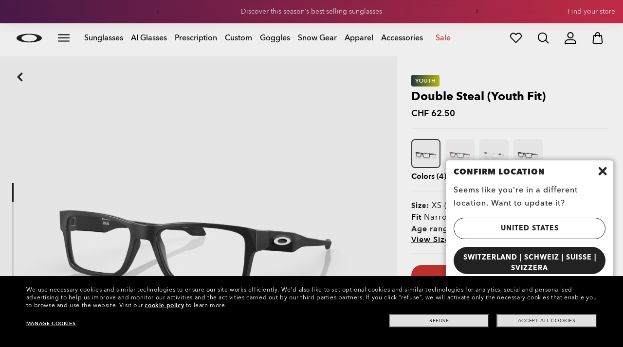

--- FILE ---
content_type: application/x-javascript
request_url: https://vmmv.luxottica.com/v/5.5.2/index.umd.js?v=2026-01-14
body_size: 76851
content:
/*! For license information please see index.umd.js.LICENSE.txt */
!function(e,t){"object"===typeof exports&&"object"===typeof module?module.exports=t():"function"===typeof define&&define.amd?define("vmmv",[],t):"object"===typeof exports?exports.vmmv=t():e.vmmv=t()}(this,(function(){return function(){var e={61553:function(e){var t=function(e){"use strict";var t,n=Object.prototype,r=n.hasOwnProperty,o="function"===typeof Symbol?Symbol:{},a=o.iterator||"@@iterator",i=o.asyncIterator||"@@asyncIterator",u=o.toStringTag||"@@toStringTag";function l(e,t,n){return Object.defineProperty(e,t,{value:n,enumerable:!0,configurable:!0,writable:!0}),e[t]}try{l({},"")}catch(O){l=function(e,t,n){return e[t]=n}}function c(e,t,n,r){var o=t&&t.prototype instanceof m?t:m,a=Object.create(o.prototype),i=new T(r||[]);return a._invoke=function(e,t,n){var r=f;return function(o,a){if(r===p)throw new Error("Generator is already running");if(r===h){if("throw"===o)throw a;return R()}for(n.method=o,n.arg=a;;){var i=n.delegate;if(i){var u=P(i,n);if(u){if(u===v)continue;return u}}if("next"===n.method)n.sent=n._sent=n.arg;else if("throw"===n.method){if(r===f)throw r=h,n.arg;n.dispatchException(n.arg)}else"return"===n.method&&n.abrupt("return",n.arg);r=p;var l=s(e,t,n);if("normal"===l.type){if(r=n.done?h:d,l.arg===v)continue;return{value:l.arg,done:n.done}}"throw"===l.type&&(r=h,n.method="throw",n.arg=l.arg)}}}(e,n,i),a}function s(e,t,n){try{return{type:"normal",arg:e.call(t,n)}}catch(O){return{type:"throw",arg:O}}}e.wrap=c;var f="suspendedStart",d="suspendedYield",p="executing",h="completed",v={};function m(){}function g(){}function y(){}var b={};l(b,a,(function(){return this}));var w=Object.getPrototypeOf,_=w&&w(w(A([])));_&&_!==n&&r.call(_,a)&&(b=_);var S=y.prototype=m.prototype=Object.create(b);function k(e){["next","throw","return"].forEach((function(t){l(e,t,(function(e){return this._invoke(t,e)}))}))}function E(e,t){function n(o,a,i,u){var l=s(e[o],e,a);if("throw"!==l.type){var c=l.arg,f=c.value;return f&&"object"===typeof f&&r.call(f,"__await")?t.resolve(f.__await).then((function(e){n("next",e,i,u)}),(function(e){n("throw",e,i,u)})):t.resolve(f).then((function(e){c.value=e,i(c)}),(function(e){return n("throw",e,i,u)}))}u(l.arg)}var o;this._invoke=function(e,r){function a(){return new t((function(t,o){n(e,r,t,o)}))}return o=o?o.then(a,a):a()}}function P(e,n){var r=e.iterator[n.method];if(r===t){if(n.delegate=null,"throw"===n.method){if(e.iterator.return&&(n.method="return",n.arg=t,P(e,n),"throw"===n.method))return v;n.method="throw",n.arg=new TypeError("The iterator does not provide a 'throw' method")}return v}var o=s(r,e.iterator,n.arg);if("throw"===o.type)return n.method="throw",n.arg=o.arg,n.delegate=null,v;var a=o.arg;return a?a.done?(n[e.resultName]=a.value,n.next=e.nextLoc,"return"!==n.method&&(n.method="next",n.arg=t),n.delegate=null,v):a:(n.method="throw",n.arg=new TypeError("iterator result is not an object"),n.delegate=null,v)}function x(e){var t={tryLoc:e[0]};1 in e&&(t.catchLoc=e[1]),2 in e&&(t.finallyLoc=e[2],t.afterLoc=e[3]),this.tryEntries.push(t)}function C(e){var t=e.completion||{};t.type="normal",delete t.arg,e.completion=t}function T(e){this.tryEntries=[{tryLoc:"root"}],e.forEach(x,this),this.reset(!0)}function A(e){if(e){var n=e[a];if(n)return n.call(e);if("function"===typeof e.next)return e;if(!isNaN(e.length)){var o=-1,i=function n(){for(;++o<e.length;)if(r.call(e,o))return n.value=e[o],n.done=!1,n;return n.value=t,n.done=!0,n};return i.next=i}}return{next:R}}function R(){return{value:t,done:!0}}return g.prototype=y,l(S,"constructor",y),l(y,"constructor",g),g.displayName=l(y,u,"GeneratorFunction"),e.isGeneratorFunction=function(e){var t="function"===typeof e&&e.constructor;return!!t&&(t===g||"GeneratorFunction"===(t.displayName||t.name))},e.mark=function(e){return Object.setPrototypeOf?Object.setPrototypeOf(e,y):(e.__proto__=y,l(e,u,"GeneratorFunction")),e.prototype=Object.create(S),e},e.awrap=function(e){return{__await:e}},k(E.prototype),l(E.prototype,i,(function(){return this})),e.AsyncIterator=E,e.async=function(t,n,r,o,a){void 0===a&&(a=Promise);var i=new E(c(t,n,r,o),a);return e.isGeneratorFunction(n)?i:i.next().then((function(e){return e.done?e.value:i.next()}))},k(S),l(S,u,"Generator"),l(S,a,(function(){return this})),l(S,"toString",(function(){return"[object Generator]"})),e.keys=function(e){var t=[];for(var n in e)t.push(n);return t.reverse(),function n(){for(;t.length;){var r=t.pop();if(r in e)return n.value=r,n.done=!1,n}return n.done=!0,n}},e.values=A,T.prototype={constructor:T,reset:function(e){if(this.prev=0,this.next=0,this.sent=this._sent=t,this.done=!1,this.delegate=null,this.method="next",this.arg=t,this.tryEntries.forEach(C),!e)for(var n in this)"t"===n.charAt(0)&&r.call(this,n)&&!isNaN(+n.slice(1))&&(this[n]=t)},stop:function(){this.done=!0;var e=this.tryEntries[0].completion;if("throw"===e.type)throw e.arg;return this.rval},dispatchException:function(e){if(this.done)throw e;var n=this;function o(r,o){return u.type="throw",u.arg=e,n.next=r,o&&(n.method="next",n.arg=t),!!o}for(var a=this.tryEntries.length-1;a>=0;--a){var i=this.tryEntries[a],u=i.completion;if("root"===i.tryLoc)return o("end");if(i.tryLoc<=this.prev){var l=r.call(i,"catchLoc"),c=r.call(i,"finallyLoc");if(l&&c){if(this.prev<i.catchLoc)return o(i.catchLoc,!0);if(this.prev<i.finallyLoc)return o(i.finallyLoc)}else if(l){if(this.prev<i.catchLoc)return o(i.catchLoc,!0)}else{if(!c)throw new Error("try statement without catch or finally");if(this.prev<i.finallyLoc)return o(i.finallyLoc)}}}},abrupt:function(e,t){for(var n=this.tryEntries.length-1;n>=0;--n){var o=this.tryEntries[n];if(o.tryLoc<=this.prev&&r.call(o,"finallyLoc")&&this.prev<o.finallyLoc){var a=o;break}}a&&("break"===e||"continue"===e)&&a.tryLoc<=t&&t<=a.finallyLoc&&(a=null);var i=a?a.completion:{};return i.type=e,i.arg=t,a?(this.method="next",this.next=a.finallyLoc,v):this.complete(i)},complete:function(e,t){if("throw"===e.type)throw e.arg;return"break"===e.type||"continue"===e.type?this.next=e.arg:"return"===e.type?(this.rval=this.arg=e.arg,this.method="return",this.next="end"):"normal"===e.type&&t&&(this.next=t),v},finish:function(e){for(var t=this.tryEntries.length-1;t>=0;--t){var n=this.tryEntries[t];if(n.finallyLoc===e)return this.complete(n.completion,n.afterLoc),C(n),v}},catch:function(e){for(var t=this.tryEntries.length-1;t>=0;--t){var n=this.tryEntries[t];if(n.tryLoc===e){var r=n.completion;if("throw"===r.type){var o=r.arg;C(n)}return o}}throw new Error("illegal catch attempt")},delegateYield:function(e,n,r){return this.delegate={iterator:A(e),resultName:n,nextLoc:r},"next"===this.method&&(this.arg=t),v}},e}(e.exports);try{regeneratorRuntime=t}catch(n){"object"===typeof globalThis?globalThis.regeneratorRuntime=t:Function("r","regeneratorRuntime = r")(t)}},87757:function(e,t,n){e.exports=n(61553)},93904:function(e,t,n){"use strict";n.r(t),n.d(t,{VMModal:function(){return s},VM_MODAL_ID:function(){return c}});var r=n(29439),o=n(72791),a=n(36031),i=a.ZP.div.withConfig({displayName:"style__VMMVOverlay",componentId:"sc-1z1255d-0"})(["background-color:rgba(0,0,0,0.5);width:100%;height:100%;"]),u=a.ZP.div.withConfig({displayName:"style__VMMVModal",componentId:"sc-1z1255d-1"})(["position:absolute;left:50%;top:50%;transform:translate(-50%,-50%);height:100%;width:100%;max-width:644px;max-height:800px;@media only screen and (min-width:712px) and (max-width:1024px) and (orientation:portrait),(max-width:767.98px){max-width:100%;max-height:100%;}"]),l=n(80184),c="vmmv-modal-container",s=function(e){var t=e.children,n=(0,o.useState)(!1),a=(0,r.Z)(n,2),s=a[0],f=a[1];return(0,o.useEffect)((function(){return f(!0)}),[]),(0,l.jsx)(i,{className:"vmmv-modal-overlay",children:(0,l.jsx)(u,{role:"dialog",id:c,className:"vmmv-modal-container",children:t(s)})})}},87780:function(e,t,n){"use strict";n.d(t,{Z:function(){return u}});var r=n(1413),o=function(e){var t={NODE_ENV:"production",PUBLIC_URL:"https://vmmv.luxottica.com/v/5.5.2",WDS_SOCKET_HOST:void 0,WDS_SOCKET_PATH:void 0,WDS_SOCKET_PORT:void 0,FAST_REFRESH:!0,REACT_APP_VM_ENV:"PRODUCTION",REACT_APP_COLORS_URL:"https://vmmv.luxottica.com",REACT_APP_VM_URL:"https://virtualmirror-xp.luxottica.com",REACT_APP_VM_API_URL:"https://api-virtualmirror.luxottica.com",REACT_APP_BASE_URL:"https://vmmv.luxottica.com/v/5.5.2",REACT_APP_VTO_API_URL:"https://gateway-vtoprofile.luxdeepblue.com",REACT_APP_TRANSLATION_PATH:"https://d5nhc6q3o19l2.cloudfront.net",REACT_APP_ANALYTICS_DEBUG:"false",REACT_APP_QR_CODE_WIDGET_ENABLED:"false"}[e];if(void 0===t)throw new Error("Missing env variable ".concat(e));return t},a=function(e){return Boolean(e&&e.toLowerCase&&"true"===e.toLowerCase())},i={baseUrl:o("REACT_APP_BASE_URL"),translationPath:o("REACT_APP_TRANSLATION_PATH"),vmApiUrl:o("REACT_APP_VM_API_URL"),vmUrl:o("REACT_APP_VM_URL"),debugAnalytics:a(o("REACT_APP_ANALYTICS_DEBUG")),qrCodeWidgetEnabled:a(o("REACT_APP_QR_CODE_WIDGET_ENABLED")),vmEnv:o("REACT_APP_VM_ENV").toUpperCase(),vtoApiUrl:o("REACT_APP_VTO_API_URL"),vmColorApiUrl:o("REACT_APP_COLORS_URL")},u=((0,r.Z)({},i),(0,r.Z)((0,r.Z)({},i),{},{debugAnalytics:!1,qrCodeWidgetEnabled:!1}))},63395:function(e,t,n){"use strict";n.d(t,{e:function(){return r},k:function(){return a}});var r,o=n(88682);!function(e){e.LiveTryOn="live-try-on",e.PictureMode="picture-mode",e.VideoMode="video-mode"}(r||(r={}));var a=o.union([o.literal("live-try-on"),o.literal("picture-mode"),o.literal("video-mode")],"VtoPage")},11007:function(e,t,n){"use strict";n.r(t),n.d(t,{clearPictureId:function(){return f},clearPictureVideoIds:function(){return p},clearVideoId:function(){return d},getPictureId:function(){return u},getVideoId:function(){return s},setPictureId:function(){return l},setVideoId:function(){return c}});var r=n(66364),o=n.n(r),a="vmmv-vmp-ids",i=function(){var e=localStorage.getItem(a)||"";return e?JSON.parse(e):{}},u=function(){var e=i();return!o()(e)&&e.pictureId&&e.pictureId},l=function(e){var t=i();t.pictureId=e,localStorage.setItem(a,JSON.stringify(t))},c=function(e){var t=i();t.videoId=e,localStorage.setItem(a,JSON.stringify(t))},s=function(){var e=i();return!o()(e)&&e.videoId&&e.videoId},f=function(){var e=i();e.pictureId&&delete e.pictureId,localStorage.setItem(a,JSON.stringify(e))},d=function(){var e=i();e.videoId&&delete e.videoId,localStorage.setItem(a,JSON.stringify(e))},p=function(){return localStorage.removeItem(a)}},87066:function(e,t,n){"use strict";n.d(t,{Ek:function(){return i},d3:function(){return u},m:function(){return l}});var r=n(15861),o=n(87757),a=n.n(o),i=function(){var e=(0,r.Z)(a().mark((function e(t){var r,o,i,u,l,c,s;return a().wrap((function(e){for(;;)switch(e.prev=e.next){case 0:return e.next=2,Promise.all([n.e(7781),n.e(9499)]).then(n.bind(n,65549));case 2:return r=e.sent,o=r.store,e.next=6,n.e(3779).then(n.bind(n,43779));case 6:i=e.sent,u=i.setLens,void 0===t||null===t?o.dispatch(u(null)):(l=o.getState(),(c=l.configurator.lensesList)&&c.length&&(s=c.find((function(e){return e.lensIdentifier===t})))&&o.dispatch(u(s)));case 9:case"end":return e.stop()}}),e)})));return function(t){return e.apply(this,arguments)}}(),u=function(){var e=(0,r.Z)(a().mark((function e(t){var r,o,i,u,c,s;return a().wrap((function(e){for(;;)switch(e.prev=e.next){case 0:return e.next=2,Promise.all([n.e(7781),n.e(9499)]).then(n.bind(n,65549));case 2:return r=e.sent,o=r.store,e.next=6,n.e(3779).then(n.bind(n,43779));case 6:i=e.sent,u=i.setLensList,void 0===t||null===t?o.dispatch(u(void 0)):(c=!1,"object"===typeof t&&(s=t.lensList,l(s)&&(o.dispatch(u(s)),c=!0)),c||console.error("Invalid lensList data"));case 9:case"end":return e.stop()}}),e)})));return function(t){return e.apply(this,arguments)}}(),l=function(e){if(Array.isArray(e)&&(e.length&&e.every((function(e){return!!e.name&&!!e.colorName&&!!e.lensIdentifier}))))return!0;return!1}},71755:function(e){e.exports="5.5.2"},70169:function(e,t,n){"use strict";n.r(t),n.d(t,{VMConfiguratorsWidget:function(){return ee},VMMV_ROOT_CONTAINER:function(){return ne},VMWidgetApp:function(){return re},VMWidgetQRCode:function(){return p},clearPictureVideoIds:function(){return Y},getVMP:function(){return Z},isBrowserSupported:function(){return B},isUPCSupported:function(){return V},isValidConfig:function(){return W},reset:function(){return Q},warmUp:function(){return K}});var r,o=n(15861),a=n(15671),i=n(43144),u=n(87757),l=n.n(u),c=n(1250),s=n(71755),f=n.n(s),d=n(80184),p=function(){function e(t){if((0,a.Z)(this,e),this.config=void 0,this.root=null,this.config=t,this.config.selector){var n=document.querySelector(this.config.selector);this.root=n?(0,c.s)(n):null}}return(0,i.Z)(e,[{key:"init",value:function(){var e=(0,o.Z)(l().mark((function e(){var t,r;return l().wrap((function(e){for(;;)switch(e.prev=e.next){case 0:if(this.config){e.next=2;break}throw new Error("Config is not defined");case 2:if(this.root){e.next=4;break}throw new Error("You requested Virtual mirror QR code to render inside the element with the selector ".concat(this.config.selector,', but there is no such element in the document. Check the "selector" parameter in Virtual mirror initialization or your DOM.'));case 4:return e.next=6,Promise.all([n.e(5512),n.e(5587),n.e(4238),n.e(7324),n.e(7781),n.e(4696),n.e(9727),n.e(9499),n.e(2221),n.e(2745),n.e(3801)]).then(n.bind(n,76058));case 6:t=e.sent,r=t.QrCodeUi,this.root.render((0,d.jsx)(r,{config:this.config}));case 9:case"end":return e.stop()}}),e,this)})));return function(){return e.apply(this,arguments)}}()},{key:"unmount",value:function(){var e=(0,o.Z)(l().mark((function e(){return l().wrap((function(e){for(;;)switch(e.prev=e.next){case 0:this.root&&this.root.unmount();case 1:case"end":return e.stop()}}),e,this)})));return function(){return e.apply(this,arguments)}}()}],[{key:"new",value:function(t){return new e(t)}},{key:"version",value:function(){return f()}}]),e}(),h=n(89062),v=n(88682),m=v.intersection([v.type({id:v.string,type:v.string},"IntersectStore01"),v.partial({storeId:v.string,name:v.string,address:v.string,standAlone:v.boolean,logo:v.string,region:v.string,countryId:v.string,globalStoreId:v.string},"IntersectStore02")],"Store"),g=v.type({label:v.string,url:v.string}),y=v.intersection([v.type({title:v.string},"IntersectPolaroid01"),v.partial({subTitle:v.string,linkA:g,linkB:g},"IntersectPolaroid02")],"Polaroid"),b=v.type({name:v.string,logoUrl:v.string},"Brand"),w=v.type({text:v.string,value:v.number},"Price"),_=v.intersection([v.type({upc:v.string,current:w,currency:v.string},"IntersectProductPrice01"),v.partial({currencySpacer:v.string,previous:w},"IntersectProductPrice02")],"ProductPrice"),S=v.partial({isEvolve:v.boolean,defaultType:v.string,defaultAlphaLevel:v.number,defaultColor:v.string,availableColors:v.array(v.string),availableClens:v.array(v.string)},"TransitionLens"),k=v.intersection([v.type({size:v.string},"IntersectFrameSize01"),v.partial({upc:v.string},"IntersectFrameSize02"),v.partial({label:v.string},"IntersectFrameSize03")],"FrameSize"),E=v.intersection([v.type({upc:v.string,code:v.string,name:v.string,colorCode:v.string,thumbnailUrl:v.string,brand:b},"IntersectProduct01"),v.partial({lensColorLabel:v.string,frameColorLabel:v.string,styleName:v.string,size:v.string,frameSizeSelection:v.array(k),category:v.string,isCustom:v.boolean,isTransition:v.boolean,transitionLens:S,rxAvailable:v.boolean,isSelected:v.boolean,isProductNotAvailable:v.boolean,alternativeThumbnailUrl:v.string,linkA:g,linkB:g},"IntersectProduct02")],"Product"),P=v.partial({adobeSessionId:v.string,pagePlatform:v.string,pageBrand:v.string,storeId:v.string,sourcePosition:v.string,pageEnvironment:v.string,storeRegion:v.string,storeCompany:v.string,storeGlobalId:v.string,source:v.string,style:v.string},"Analytics"),x=v.union([v.literal("PROD"),v.literal("PROD_LEGACY"),v.literal("TEST"),v.literal("TEST_LEGACY"),v.literal("QA_GLTF_PROD"),v.literal("QA_GLTF_TEST"),v.literal("QA_B3D_PROD"),v.literal("QA_B3D_TEST"),v.literal("MOCK"),v.literal("DISTRIBUTOR_VALIDATION_STAGING"),v.literal("DISTRIBUTOR_APPROVATION_STAGING"),v.literal("DISTRIBUTOR_VALIDATION_PRODUCTION"),v.literal("DISTRIBUTOR_APPROVATION_PRODUCTION")]),C=v.intersection([v.type({source:v.string,key:v.string,channel:v.string,brand:v.string},"IntersectVMInitParams01"),v.partial({glassesEnv:x},"IntersectVMInitParams02")],"VMInitParams"),T=v.union([v.literal("lens"),v.literal("color"),v.literal("frame")]),A=v.partial({enabled:v.boolean,activePanel:T},"TransitionFeature"),R=n(63395),O=n(29439),L=n(85406),I=function(e){return new v.Type("string",v.string.is,(function(t,n){return L.wE.chain(v.string.validate(t,n),(function(r){return 0===r.length?v.failure(t,n,"the value should not be empty string"):v.success("".concat(r.length>e?"".concat(r.substring(0,e),"..."):r))}))}),String)},N=v.partial({title:I(44),text:I(100),cta:I(24),titleKey:v.string,textKey:v.string,ctaKey:v.string}),D=function(e,t){return new v.Type(e.name,(function(t){return void 0===t||e.is(t)}),(function(n,r){var o=(0,O.Z)(r,1)[0];if(void 0===n){if("Config"===o.type.name&&o.actual){var a=o.actual;if("function"===typeof a.onAlternativeDecisionPath&&(!t||"function"===typeof a.onAddToBag))return e.validate(n,r)}return v.success(n)}return e.validate(n,r)}),(function(t){return void 0===t?t:e.encode(t)}))},M=v.intersection([v.type({name:v.string,colorName:v.string,lensIdentifier:v.string},"IntersectLensItem01"),v.partial({swatchImage:v.string},"IntersectLensItem02")],"LensItem"),j=v.union([v.literal("fullPrice"),v.literal("newPrice")]),z=v.array(j,"PriceLineOrder"),U=v.union([v.literal("LEFT"),v.literal("RIGHT")]),F=v.intersection([v.type({products:v.array(E),store:m,style:v.string,vmInit:C,alternativeDecisionPath:D(N,!0),onAddToBag:D(v.Function),priceLineOrder:(r=z,new v.Type(r.name,(function(e){return void 0===e||r.is(e)}),(function(e,t){if(void 0===e)return v.success(["newPrice","fullPrice"]);var n=e;return n.length>2?v.failure(e,t,"Invalid ".concat(r.name)):new Set(n).size!==n.length?v.failure(e,t,"".concat(r.name," has a duplicate value")):r.validate(e,t)}),(function(e){return void 0===e?e:r.encode(e)}))),currencySide:function(e){return new v.Type(e.name,(function(t){return void 0===t||e.is(t)}),(function(t,n){return void 0===t?v.success("LEFT"):e.validate(t,n)}),(function(t){return void 0===t?t:e.encode(t)}))}(U)},"IntersectConfig01"),v.partial({selector:v.string,locale:v.string,prices:v.array(_),fromStore:v.boolean,analytics:P,transitionFeature:A,isTryOnEnabled:v.boolean,isMonobrand:v.boolean,useCartIcon:v.boolean,isPictureModeEnabled:v.boolean,isUploadPictureEnabled:v.boolean,isTakePictureEnabled:v.boolean,isVideoModeEnabled:v.boolean,isQrCodeEnabled:v.boolean,isTakeScreenshotEnabled:v.boolean,bipaPrefill:v.partial({firstName:v.string,lastName:v.string,email:v.string}),termsAndConditions:v.string,wishlistedUpcs:v.array(v.string),addToCartText:v.string,disableSavePolaroid:v.boolean,experience:R.k,polaroid:y,lensesList:v.array(M),disableArrowIcon:v.boolean,disableCartIcon:v.boolean,useDownloadIcon:v.boolean,showPrivacyErrorModal:v.boolean,hasUnavailableColors:v.boolean,isSizeSelectionAlternative:v.boolean,onError:v.Function,onAddPrescriptionLenses:v.Function,onToggleWishlist:v.Function,onClose:v.Function,onShare:v.Function,onPrivacyReject:v.Function,onPrivacyAgree:v.Function,onPrivacyFail:v.Function,onTermsAndConditionsClick:v.Function,onAlternativeDecisionPath:v.Function,onLensChange:v.Function,onSendCode:v.Function,onCodeVerify:v.Function},"IntersectConfig02")],"Config"),V=function(){var e=(0,o.Z)(l().mark((function e(t,r){var o,a,i,u,c,s,f=arguments;return l().wrap((function(e){for(;;)switch(e.prev=e.next){case 0:return a=f.length>2&&void 0!==f[2]?f[2]:"PROD",i=t.filter((function(e){return!!e})),u={},e.next=5,Promise.all([n.e(5512),n.e(5587),n.e(4238),n.e(7324),n.e(7781),n.e(4696)]).then(n.bind(n,94696));case 5:return c=e.sent,s=c.VirtualMirrorCatalogue,e.next=9,(o=s.build({key:r,catalogueEnvironment:a})).isUpcSupportedImproved.apply(o,(0,h.Z)(i));case 9:return e.sent.forEach((function(e){var t=function(e){return[e[256]?"PX_256":void 0,e[512]?"PX_512":void 0].filter((function(e){return!!e}))};u[e.getUpc()]={available:e.isAvailable(),resolutions:t(e.available),transitions:e.isTransition(),transitionsResolutions:t(e.transitions),lods:e.lods}})),e.abrupt("return",u);case 12:case"end":return e.stop()}}),e)})));return function(t,n){return e.apply(this,arguments)}}(),B=function(){var e=(0,o.Z)(l().mark((function e(){var t,r;return l().wrap((function(e){for(;;)switch(e.prev=e.next){case 0:return e.next=2,Promise.all([n.e(5512),n.e(5587),n.e(4238),n.e(7324),n.e(7781),n.e(4696)]).then(n.bind(n,94696));case 2:return t=e.sent,r=t.VirtualMirror,e.next=6,r.isBrowserSupported();case 6:return e.abrupt("return",e.sent);case 7:case"end":return e.stop()}}),e)})));return function(){return e.apply(this,arguments)}}(),$=function(){var e=(0,o.Z)(l().mark((function e(t,r,o){var a,i,u;return l().wrap((function(e){for(;;)switch(e.prev=e.next){case 0:return e.next=2,Promise.resolve().then(n.bind(n,88682));case 2:return a=e.sent,i={},u=function(e){var t=i;return e.forEach((function(e){e in t||(t[e]={}),t=t[e]})),t},r.forEach((function(e){var n=e.context.filter((function(e){return e.type.name!==t&&!e.type.name.startsWith("Intersect")&&e.type instanceof a.LiteralType===!1})),r=[],l=i;n.forEach((function(t,i){var c=t.key,s=t.actual,f=t.type.name,d=n.length===i+1,p="Expect type ".concat(f);if("string"===f||o&&o.length>0&&o.includes(f)){var h=t.type.validate(s,e.context);if("Left"===h._tag){var v=h.left;v.length>0&&v[0].message&&(p=v[0].message)}}var m=t.type instanceof a.IntersectionType||t.type instanceof a.ArrayType||t.type instanceof a.InterfaceType||t.type instanceof a.PartialType||t.type instanceof a.Type;m?(m&&r.push(c),l=u(r),d&&(l.actual=s,l.error=p)):l[c]={actual:s,error:p}}))})),e.abrupt("return",i);case 7:case"end":return e.stop()}}),e)})));return function(t,n,r){return e.apply(this,arguments)}}(),W=function(e){return new Promise(function(){var t=(0,o.Z)(l().mark((function t(n,r){var o,a;return l().wrap((function(t){for(;;)switch(t.prev=t.next){case 0:if(e.isTakeScreenshotEnabled||e.products&&e.products.length&&e.products.forEach((function(e){var t,n,r,o;e.brand={name:null!==(t=null===(n=e.brand)||void 0===n?void 0:n.name)&&void 0!==t?t:"",logoUrl:null!==(r=null===(o=e.brand)||void 0===o?void 0:o.logoUrl)&&void 0!==r?r:""}})),"Right"!=(o=F.decode(e))._tag){t.next=6;break}n(o.right),t.next=10;break;case 6:return t.next=8,$("Config",o.left,["PriceLineOrder"]);case 8:a=t.sent,r({config:a});case 10:case"end":return t.stop()}}),t)})));return function(e,n){return t.apply(this,arguments)}}())},H=function(e){return new Promise(function(){var t=(0,o.Z)(l().mark((function t(n,r){var o,a;return l().wrap((function(t){for(;;)switch(t.prev=t.next){case 0:if("Right"!=(o=E.decode(e))._tag){t.next=5;break}n(o.right),t.next=9;break;case 5:return t.next=7,$("Product",o.left);case 7:a=t.sent,r({product:a});case 9:case"end":return t.stop()}}),t)})));return function(e,n){return t.apply(this,arguments)}}())},Q=function(){var e=(0,o.Z)(l().mark((function e(){var t,r,o,a,i=arguments;return l().wrap((function(e){for(;;)switch(e.prev=e.next){case 0:if(!(!(i.length>0&&void 0!==i[0])||i[0])){e.next=12;break}return e.next=4,Promise.all([n.e(5512),n.e(7324),n.e(4939)]).then(n.bind(n,34939));case 4:return t=e.sent,r=t.FrameAdvisorCapture,e.next=8,Promise.all([n.e(5512),n.e(5587),n.e(4238),n.e(7324),n.e(7781),n.e(4696)]).then(n.bind(n,94696));case 8:o=e.sent,o.VirtualMirror.resetBipaState(),r.resetBipaState();case 12:return e.next=14,Promise.resolve().then(n.bind(n,11007));case 14:a=e.sent,(0,a.clearPictureVideoIds)();case 17:case"end":return e.stop()}}),e)})));return function(){return e.apply(this,arguments)}}(),G=n(87780),K=function(){var e=(0,o.Z)(l().mark((function e(t){var r,o;return l().wrap((function(e){for(;;)switch(e.prev=e.next){case 0:return e.next=2,Promise.all([n.e(5512),n.e(5587),n.e(4238),n.e(7324),n.e(7781),n.e(4696)]).then(n.bind(n,94696));case 2:return r=e.sent,o=r.VirtualMirror,e.next=6,o.isBrowserSupported();case 6:if(!e.sent){e.next=13;break}return o.warmUp(G.Z.vmEnv,t),Promise.all([n.e(5512),n.e(7324),n.e(4939)]).then(n.bind(n,34939)),e.abrupt("return",Promise.resolve());case 13:return e.abrupt("return",Promise.reject("Virtual Mirror was not supported on the current browser/device"));case 14:case"end":return e.stop()}}),e)})));return function(t){return e.apply(this,arguments)}}(),Z=function(){var e=(0,o.Z)(l().mark((function e(){var t,r;return l().wrap((function(e){for(;;)switch(e.prev=e.next){case 0:return e.next=2,n.e(9072).then(n.bind(n,99072));case 2:return t=e.sent,r=t.getVMP,e.abrupt("return",r());case 5:case"end":return e.stop()}}),e)})));return function(){return e.apply(this,arguments)}}(),q=n(11007),Y=function(){console.warn("This method will be removed in the next major version,\n      if you want to clear the picture state without deleting privacy policies state\n      please use namespace's method and pass false as parameter: vmmv.reset(false)"),(0,q.clearPictureVideoIds)()},X=n(87066),J=function(){var e=(0,o.Z)(l().mark((function e(t){var r,o,a,i;return l().wrap((function(e){for(;;)switch(e.prev=e.next){case 0:return e.prev=0,e.next=3,H(t);case 3:return e.next=5,Promise.all([n.e(7781),n.e(9499)]).then(n.bind(n,65549));case 5:return r=e.sent,o=r.store,e.next=9,n.e(3779).then(n.bind(n,43779));case 9:a=e.sent,i=a.setProduct,o.dispatch(i(t)),e.next=17;break;case 14:e.prev=14,e.t0=e.catch(0),console.error("Invalid product data",e.t0);case 17:case"end":return e.stop()}}),e,null,[[0,14]])})));return function(t){return e.apply(this,arguments)}}(),ee=function(){function e(t){if((0,a.Z)(this,e),this.config=void 0,this.root=null,null!==t&&void 0!==t&&"object"===typeof t&&(t.fromStore=!0,delete t.prices,delete t.analytics,delete t.transitionFeature,delete t.wishlistedUpcs,delete t.addToCartText,delete t.alternativeDecisionPath,delete t.isQrCodeEnabled,delete t.onAddPrescriptionLenses,delete t.onAlternativeDecisionPath,delete t.onAddToBag,delete t.onClose,t.products=t.products.map((function(e){return delete e.isTransition,delete e.transitionLens,delete e.rxAvailable,e})),t.isTakePictureEnabled=!1),this.config=t,this.config.selector){var n=document.querySelector(this.config.selector);this.root=n?(0,c.s)(n):null}window.vmmv_data=window.vmmv_data||{}}return(0,i.Z)(e,[{key:"init",value:function(){var e=(0,o.Z)(l().mark((function e(){var t,r,o,a;return l().wrap((function(e){for(;;)switch(e.prev=e.next){case 0:if(this.config){e.next=2;break}throw new Error("Config is not defined");case 2:if(this.root){e.next=4;break}throw new Error("You requested Virtual Mirror Configurator widget to render inside the element with the selector ".concat(this.config.selector,', but there is no such element in the document. Check the "selector" parameter in Virtual mirror initialization or your DOM.'));case 4:return e.next=6,n.e(9852).then(n.bind(n,99852));case 6:return t=e.sent,r=t.Ui,e.next=10,Promise.all([n.e(2745),n.e(1486)]).then(n.bind(n,22745));case 10:o=e.sent,a=o.AppLoader,this.root.render((0,d.jsxs)(d.Fragment,{children:[(0,d.jsx)(a,{container:this.config.selector,isDisabled:!1}),(0,d.jsx)(r,{config:this.config})]}));case 13:case"end":return e.stop()}}),e,this)})));return function(){return e.apply(this,arguments)}}()},{key:"setLens",value:function(){var e=(0,o.Z)(l().mark((function e(t){return l().wrap((function(e){for(;;)switch(e.prev=e.next){case 0:if(!this.root){e.next=3;break}return e.next=3,(0,X.Ek)(t);case 3:case"end":return e.stop()}}),e,this)})));return function(t){return e.apply(this,arguments)}}()},{key:"setLensList",value:function(){var e=(0,o.Z)(l().mark((function e(t){return l().wrap((function(e){for(;;)switch(e.prev=e.next){case 0:if(!this.root){e.next=3;break}return e.next=3,(0,X.d3)(t);case 3:case"end":return e.stop()}}),e,this)})));return function(t){return e.apply(this,arguments)}}()},{key:"setProduct",value:function(){var e=(0,o.Z)(l().mark((function e(t){return l().wrap((function(e){for(;;)switch(e.prev=e.next){case 0:if(!this.root){e.next=3;break}return e.next=3,J(t);case 3:case"end":return e.stop()}}),e,this)})));return function(t){return e.apply(this,arguments)}}()},{key:"unmount",value:function(){var e=(0,o.Z)(l().mark((function e(){var t,r;return l().wrap((function(e){for(;;)switch(e.prev=e.next){case 0:if(!this.root){e.next=14;break}return e.prev=1,e.next=4,Promise.all([n.e(9727),n.e(3801)]).then(n.bind(n,22154));case 4:return t=e.sent,r=t.unmount,e.next=8,r();case 8:e.next=13;break;case 10:e.prev=10,e.t0=e.catch(1),console.error(e.t0);case 13:this.root.unmount();case 14:case"end":return e.stop()}}),e,this,[[1,10]])})));return function(){return e.apply(this,arguments)}}()}],[{key:"new",value:function(t){return new e(t)}},{key:"version",value:function(){return f()}}]),e}(),te=n(93904),ne="vmmv-root",re=function(){function e(){(0,a.Z)(this,e),this.config=void 0,this.root=void 0,this.isModal=void 0,window.vmmv_data=window.vmmv_data||{}}return(0,i.Z)(e,[{key:"init",value:function(){var e=(0,o.Z)(l().mark((function e(){var t,r,o,a,i,u,s,f,p;return l().wrap((function(e){for(;;)switch(e.prev=e.next){case 0:if(t=this.config){e.next=4;break}throw console.error("Please use setConfig method to set the config"),new Error("Config is not defined");case 4:return e.next=6,n.e(5245).then(n.bind(n,35245));case 6:return r=e.sent,o=r.VmWidgetUi,e.next=10,Promise.all([n.e(2745),n.e(1486)]).then(n.bind(n,22745));case 10:if(a=e.sent,i=a.AppLoader,t.isTakePictureEnabled=!1,t.selector){e.next=29;break}return(u=document.createElement("div")).id=ne,u.style.position="fixed",u.style.inset="0",u.style.zIndex="999",document.body.append(u),this.root=(0,c.s)(u),e.next=23,Promise.resolve().then(n.bind(n,93904));case 23:s=e.sent,f=s.VMModal,this.root.render((0,d.jsx)(f,{children:function(e){return e&&(0,d.jsxs)(d.Fragment,{children:[(0,d.jsx)(i,{container:"#"+te.VM_MODAL_ID,isDisabled:!1,onClose:t.onClose}),(0,d.jsx)(o,{config:t})]})}})),this.isModal=!0,e.next=35;break;case 29:if(p=document.querySelector(t.selector),this.root=p?(0,c.s)(p):null,this.root){e.next=33;break}throw new Error("You requested Virtual mirror to render inside the element with the selector ".concat(t.selector,', but there is no such element in the document. Check the "selector" parameter in Virtual mirror initialization or your DOM.'));case 33:this.root.render((0,d.jsxs)(d.Fragment,{children:[(0,d.jsx)(i,{container:t.selector,isDisabled:!1,onClose:t.onClose}),(0,d.jsx)(o,{config:t})]})),this.isModal=!1;case 35:case"end":return e.stop()}}),e,this)})));return function(){return e.apply(this,arguments)}}()},{key:"setConfig",value:function(){var e=(0,o.Z)(l().mark((function e(t){var n=this;return l().wrap((function(e){for(;;)switch(e.prev=e.next){case 0:if(!this.config){e.next=2;break}throw new Error("Config is already defined");case 2:return e.abrupt("return",new Promise((function(e,r){W(t).then((function(t){n.config=t;var r=n.config.onClose;r&&(n.config.onClose=function(){n.unmountVMMVRootContainer(),r()}),e()})).catch((function(e){return r({error:e})}))})));case 3:case"end":return e.stop()}}),e,this)})));return function(t){return e.apply(this,arguments)}}()},{key:"unmount",value:function(){var e=(0,o.Z)(l().mark((function e(){var t,r,o;return l().wrap((function(e){for(;;)switch(e.prev=e.next){case 0:if(!this.root){e.next=15;break}return e.prev=1,e.next=4,Promise.all([n.e(9727),n.e(3801)]).then(n.bind(n,22154));case 4:return t=e.sent,r=t.unmount,e.next=8,r();case 8:e.next=13;break;case 10:e.prev=10,e.t0=e.catch(1),console.error(e.t0);case 13:this.root.unmount(),this.isModal&&(null===(o=document.getElementById(ne))||void 0===o||o.remove());case 15:case"end":return e.stop()}}),e,this,[[1,10]])})));return function(){return e.apply(this,arguments)}}()},{key:"unmountVMMVRootContainer",value:function(){this.isModal&&this.unmount()}}],[{key:"version",value:function(){return f()}}]),e}()},85406:function(e,t,n){"use strict";function r(e){return function(t,n){return e.chain(t,(function(t){return e.map(n(t),(function(){return t}))}))}}n.d(t,{wE:function(){return V},nM:function(){return F},t$:function(){return s},F2:function(){return f}});var o=function(e,t,n){if(n||2===arguments.length)for(var r,o=0,a=t.length;o<a;o++)!r&&o in t||(r||(r=Array.prototype.slice.call(t,0,o)),r[o]=t[o]);return e.concat(r||Array.prototype.slice.call(t))};function a(e,t,n,r,o,a,i,u,l){switch(arguments.length){case 1:return e;case 2:return t(e);case 3:return n(t(e));case 4:return r(n(t(e)));case 5:return o(r(n(t(e))));case 6:return a(o(r(n(t(e)))));case 7:return i(a(o(r(n(t(e))))));case 8:return u(i(a(o(r(n(t(e)))))));case 9:return l(u(i(a(o(r(n(t(e))))))));default:for(var c=arguments[0],s=1;s<arguments.length;s++)c=arguments[s](c);return c}}var i=function(e,t){var n="number"===typeof e?function(t){return t.length>=e}:e;return function(){var e=Array.from(arguments);return n(arguments)?t.apply(this,e):function(n){return t.apply(void 0,o([n],e,!1))}}};function u(e){return function(t,n){return e.map(t,(function(){return n}))}}var l=function(e){return{_tag:"Left",left:e}},c=function(e){return{_tag:"Right",right:e}},s=(Object.prototype.hasOwnProperty,l),f=c,d=i(2,(function(e,t){return F(e)?e:t(e.right)})),p=function(e,t){return a(e,P(t))},h=function(e,t){return a(e,T(t))},v=function(e,t,n){return a(e,R(t,n))},m=function(e){return function(t,n){return a(t,O(e)(n))}},g=function(e,t,n){return a(e,L(t,n))},y=function(e){var t=I(e);return function(e,n){return a(e,t(n))}},b=function(e,t,n){return a(e,D(t,n))},w=function(e,t){return a(e,M(t))},_=function(e,t){return a(e,j(t))},S=function(e,t){return a(e,z(t))},k=function(e,t){return function(e,t){for(var n=t(e);"Left"===n._tag;)n=t(n.left);return n.right}(t(e),(function(e){return F(e)?f(s(e.left)):F(e.right)?s(t(e.right.left)):f(f(e.right.right))}))},E="Either",P=function(e){return function(t){return F(t)?t:f(e(t.right))}},x={URI:E,map:p},C=(i(2,u(x)),function(e){var t=u(e)}(x),f),T=function(e){return function(t){return F(t)?t:F(e)?e:f(t.right(e.right))}},A={URI:E,map:p,ap:h,chain:d},R=function(e,t){return function(n){return F(n)?e:t(e,n.right)}},O=function(e){return function(t){return function(n){return F(n)?e.empty:t(n.right)}}},L=function(e,t){return function(n){return F(n)?e:t(n.right,e)}},I=function(e){return function(t){return function(n){return F(n)?e.of(s(n.left)):e.map(t(n.right),f)}}},N=function(e){return function(t){return F(t)?e.of(s(t.left)):e.map(t.right,f)}},D=function(e,t){return function(n){return F(n)?s(e(n.left)):f(t(n.right))}},M=function(e){return function(t){return F(t)?s(e(t.left)):t}},j=function(e){return function(t){return F(t)?e():t}},z=function(e){return function(t){return F(t)?t:f(e(t))}},U=s,F=function(e){return"Left"===e._tag};r(A);var V={URI:E,map:p,of:C,ap:h,chain:d,reduce:v,foldMap:m,reduceRight:g,traverse:y,sequence:N,bimap:b,mapLeft:w,alt:_,extend:S,chainRec:k,throwError:U}},62110:function(e,t,n){"use strict";var r=n(57441),o={childContextTypes:!0,contextType:!0,contextTypes:!0,defaultProps:!0,displayName:!0,getDefaultProps:!0,getDerivedStateFromError:!0,getDerivedStateFromProps:!0,mixins:!0,propTypes:!0,type:!0},a={name:!0,length:!0,prototype:!0,caller:!0,callee:!0,arguments:!0,arity:!0},i={$$typeof:!0,compare:!0,defaultProps:!0,displayName:!0,propTypes:!0,type:!0},u={};function l(e){return r.isMemo(e)?i:u[e.$$typeof]||o}u[r.ForwardRef]={$$typeof:!0,render:!0,defaultProps:!0,displayName:!0,propTypes:!0},u[r.Memo]=i;var c=Object.defineProperty,s=Object.getOwnPropertyNames,f=Object.getOwnPropertySymbols,d=Object.getOwnPropertyDescriptor,p=Object.getPrototypeOf,h=Object.prototype;e.exports=function e(t,n,r){if("string"!==typeof n){if(h){var o=p(n);o&&o!==h&&e(t,o,r)}var i=s(n);f&&(i=i.concat(f(n)));for(var u=l(t),v=l(n),m=0;m<i.length;++m){var g=i[m];if(!a[g]&&(!r||!r[g])&&(!v||!v[g])&&(!u||!u[g])){var y=d(n,g);try{c(t,g,y)}catch(b){}}}}return t}},88682:function(e,t,n){"use strict";n.r(t),n.d(t,{AnyArrayType:function(){return Y},AnyDictionaryType:function(){return J},AnyType:function(){return De},Array:function(){return X},ArrayType:function(){return se},BigIntType:function(){return G},BooleanType:function(){return Z},Dictionary:function(){return $e},DictionaryType:function(){return me},ExactType:function(){return Ae},Function:function(){return Le},FunctionType:function(){return Oe},Int:function(){return ue},Integer:function(){return ze},InterfaceType:function(){return de},IntersectionType:function(){return we},KeyofType:function(){return re},LiteralType:function(){return te},NeverType:function(){return Ie},NullType:function(){return D},NumberType:function(){return H},ObjectType:function(){return We},PartialType:function(){return he},ReadonlyArrayType:function(){return xe},ReadonlyType:function(){return Ee},RecursiveType:function(){return le},RefinementType:function(){return ae},StrictType:function(){return Ge},StringType:function(){return $},TaggedUnionType:function(){return Ue},TupleType:function(){return Se},Type:function(){return s},UndefinedType:function(){return j},UnionType:function(){return ye},UnknownArray:function(){return X},UnknownRecord:function(){return ee},UnknownType:function(){return V},VoidType:function(){return U},alias:function(){return Ze},any:function(){return Me},appendContext:function(){return h},array:function(){return fe},bigint:function(){return K},boolean:function(){return q},brand:function(){return ie},clean:function(){return Ke},dictionary:function(){return Qe},emptyTags:function(){return x},exact:function(){return Re},failure:function(){return l},failures:function(){return u},getContextEntry:function(){return p},getDefaultContext:function(){return Be},getDomainKeys:function(){return _},getFunctionName:function(){return d},getIndex:function(){return N},getTags:function(){return I},getValidationError:function(){return Ve},identity:function(){return f},interface:function(){return pe},intersection:function(){return _e},keyof:function(){return oe},literal:function(){return ne},mergeAll:function(){return k},never:function(){return Ne},null:function(){return M},nullType:function(){return M},number:function(){return Q},object:function(){return He},partial:function(){return ve},readonly:function(){return Pe},readonlyArray:function(){return Ce},record:function(){return ge},recursion:function(){return ce},refinement:function(){return je},strict:function(){return Te},string:function(){return W},success:function(){return c},taggedUnion:function(){return Fe},tuple:function(){return ke},type:function(){return pe},undefined:function(){return z},union:function(){return be},unknown:function(){return B},void:function(){return F},voidType:function(){return F}});var r=n(85406),o=function(){var e=function(t,n){return e=Object.setPrototypeOf||{__proto__:[]}instanceof Array&&function(e,t){e.__proto__=t}||function(e,t){for(var n in t)Object.prototype.hasOwnProperty.call(t,n)&&(e[n]=t[n])},e(t,n)};return function(t,n){if("function"!==typeof n&&null!==n)throw new TypeError("Class extends value "+String(n)+" is not a constructor or null");function r(){this.constructor=t}e(t,n),t.prototype=null===n?Object.create(n):(r.prototype=n.prototype,new r)}}(),a=function(){return a=Object.assign||function(e){for(var t,n=1,r=arguments.length;n<r;n++)for(var o in t=arguments[n])Object.prototype.hasOwnProperty.call(t,o)&&(e[o]=t[o]);return e},a.apply(this,arguments)},i=function(e,t,n){if(n||2===arguments.length)for(var r,o=0,a=t.length;o<a;o++)!r&&o in t||(r||(r=Array.prototype.slice.call(t,0,o)),r[o]=t[o]);return e.concat(r||Array.prototype.slice.call(t))},u=r.t$,l=function(e,t,n){return u([{value:e,context:t,message:n}])},c=r.F2,s=function(){function e(e,t,n,r){this.name=e,this.is=t,this.validate=n,this.encode=r,this.decode=this.decode.bind(this)}return e.prototype.pipe=function(t,n){var o=this;return void 0===n&&(n="pipe(".concat(this.name,", ").concat(t.name,")")),new e(n,t.is,(function(e,n){var a=o.validate(e,n);return(0,r.nM)(a)?a:t.validate(a.right,n)}),this.encode===f&&t.encode===f?f:function(e){return o.encode(t.encode(e))})},e.prototype.asDecoder=function(){return this},e.prototype.asEncoder=function(){return this},e.prototype.decode=function(e){return this.validate(e,[{key:"",type:this,actual:e}])},e}(),f=function(e){return e};function d(e){return e.displayName||e.name||"<function".concat(e.length,">")}function p(e,t){return{key:e,type:t}}function h(e,t,n,r){for(var o=e.length,a=Array(o+1),i=0;i<o;i++)a[i]=e[i];return a[o]={key:t,type:n,actual:r},a}function v(e,t){for(var n=t.length,r=0;r<n;r++)e.push(t[r])}var m=Object.prototype.hasOwnProperty;function g(e){return Object.keys(e).map((function(t){return"".concat(t,": ").concat(e[t].name)})).join(", ")}function y(e){for(var t=0;t<e.length;t++)if(e[t].encode!==f)return!1;return!0}function b(e){return"{ ".concat(g(e)," }")}function w(e){return"Partial<".concat(e,">")}function _(e){var t;if(A(e)){var n=e.value;if(W.is(n))return(t={})[n]=null,t}else{if("KeyofType"===e._tag)return e.keys;if(O(e)){var r=e.types.map((function(e){return _(e)}));return r.some(z.is)?void 0:Object.assign.apply(Object,i([{}],r,!1))}}}function S(e){return"("+e.map((function(e){return e.name})).join(" | ")+")"}function k(e,t){for(var n=!0,r=!0,o=!ee.is(e),a=0,i=t;a<i.length;a++){(s=i[a])!==e&&(n=!1),ee.is(s)&&(r=!1)}if(n)return e;if(r)return t[t.length-1];for(var u={},l=0,c=t;l<c.length;l++){var s=c[l];for(var f in s)m.call(u,f)&&!o&&s[f]===e[f]||(u[f]=s[f])}return u}function E(e){switch(e._tag){case"RefinementType":case"ReadonlyType":return E(e.type);case"InterfaceType":case"StrictType":case"PartialType":return e.props;case"IntersectionType":return e.types.reduce((function(e,t){return Object.assign(e,E(t))}),{})}}function P(e,t){for(var n=Object.getOwnPropertyNames(e),r=!1,o={},a=0;a<n.length;a++){var i=n[a];m.call(t,i)?o[i]=e[i]:r=!0}return r?o:e}var x={};function C(e,t){for(var n=[],r=0,o=e;r<o.length;r++){var a=o[r];-1!==t.indexOf(a)&&n.push(a)}return n}function T(e){return"AnyType"===e._tag}function A(e){return"LiteralType"===e._tag}function R(e){return"InterfaceType"===e._tag}function O(e){return"UnionType"===e._tag}var L=[];function I(e){if(-1!==L.indexOf(e))return x;if(R(e)||function(e){return"StrictType"===e._tag}(e)){var t=x;for(var n in e.props){var r=e.props[n];A(r)&&(t===x&&(t={}),t[n]=[r.value])}return t}if(function(e){return"ExactType"===e._tag}(e)||function(e){return"RefinementType"===e._tag}(e))return I(e.type);if(function(e){return"IntersectionType"===e._tag}(e))return e.types.reduce((function(e,t){return function(e,t){if(e===x)return t;if(t===x)return e;var n=Object.assign({},e);for(var r in t)if(m.call(e,r)){var o=C(e[r],t[r]);if(!(o.length>0)){n=x;break}n[r]=o}else n[r]=t[r];return n}(e,I(t))}),x);if(O(e))return e.types.slice(1).reduce((function(e,t){return function(e,t){if(e===x||t===x)return x;var n=x;for(var r in e)m.call(t,r)&&0===C(e[r],t[r]).length&&(n===x&&(n={}),n[r]=e[r].concat(t[r]));return n}(e,I(t))}),I(e.types[0]));if(function(e){return"RecursiveType"===e._tag}(e)){L.push(e);var o=I(e.type);return L.pop(),o}return x}function N(e){for(var t=I(e[0]),n=Object.keys(t),r=e.length,o=function(n){for(var o=t[n].slice(),a=[t[n]],i=1;i<r;i++){var u=I(e[i])[n];if(void 0===u)return"continue-keys";if(u.some((function(e){return-1!==o.indexOf(e)})))return"continue-keys";o.push.apply(o,u),a.push(u)}return{value:[n,a]}},a=0,i=n;a<i.length;a++){var u=o(i[a]);if("object"===typeof u)return u.value}}var D=function(e){function t(){var t=e.call(this,"null",(function(e){return null===e}),(function(e,n){return t.is(e)?c(e):l(e,n)}),f)||this;return t._tag="NullType",t}return o(t,e),t}(s),M=new D,j=function(e){function t(){var t=e.call(this,"undefined",(function(e){return void 0===e}),(function(e,n){return t.is(e)?c(e):l(e,n)}),f)||this;return t._tag="UndefinedType",t}return o(t,e),t}(s),z=new j,U=function(e){function t(){var t=e.call(this,"void",z.is,z.validate,f)||this;return t._tag="VoidType",t}return o(t,e),t}(s),F=new U,V=function(e){function t(){var t=e.call(this,"unknown",(function(e){return!0}),c,f)||this;return t._tag="UnknownType",t}return o(t,e),t}(s),B=new V,$=function(e){function t(){var t=e.call(this,"string",(function(e){return"string"===typeof e}),(function(e,n){return t.is(e)?c(e):l(e,n)}),f)||this;return t._tag="StringType",t}return o(t,e),t}(s),W=new $,H=function(e){function t(){var t=e.call(this,"number",(function(e){return"number"===typeof e}),(function(e,n){return t.is(e)?c(e):l(e,n)}),f)||this;return t._tag="NumberType",t}return o(t,e),t}(s),Q=new H,G=function(e){function t(){var t=e.call(this,"bigint",(function(e){return"bigint"===typeof e}),(function(e,n){return t.is(e)?c(e):l(e,n)}),f)||this;return t._tag="BigIntType",t}return o(t,e),t}(s),K=new G,Z=function(e){function t(){var t=e.call(this,"boolean",(function(e){return"boolean"===typeof e}),(function(e,n){return t.is(e)?c(e):l(e,n)}),f)||this;return t._tag="BooleanType",t}return o(t,e),t}(s),q=new Z,Y=function(e){function t(){var t=e.call(this,"UnknownArray",Array.isArray,(function(e,n){return t.is(e)?c(e):l(e,n)}),f)||this;return t._tag="AnyArrayType",t}return o(t,e),t}(s),X=new Y,J=function(e){function t(){var t=e.call(this,"UnknownRecord",(function(e){return null!==e&&"object"===typeof e&&!Array.isArray(e)}),(function(e,n){return t.is(e)?c(e):l(e,n)}),f)||this;return t._tag="AnyDictionaryType",t}return o(t,e),t}(s),ee=new J,te=function(e){function t(t,n,r,o,a){var i=e.call(this,t,n,r,o)||this;return i.value=a,i._tag="LiteralType",i}return o(t,e),t}(s);function ne(e,t){void 0===t&&(t=JSON.stringify(e));var n=function(t){return t===e};return new te(t,n,(function(t,r){return n(t)?c(e):l(t,r)}),f,e)}var re=function(e){function t(t,n,r,o,a){var i=e.call(this,t,n,r,o)||this;return i.keys=a,i._tag="KeyofType",i}return o(t,e),t}(s);function oe(e,t){void 0===t&&(t=Object.keys(e).map((function(e){return JSON.stringify(e)})).join(" | "));var n=function(t){return W.is(t)&&m.call(e,t)};return new re(t,n,(function(e,t){return n(e)?c(e):l(e,t)}),f,e)}var ae=function(e){function t(t,n,r,o,a,i){var u=e.call(this,t,n,r,o)||this;return u.type=a,u.predicate=i,u._tag="RefinementType",u}return o(t,e),t}(s);function ie(e,t,n){return je(e,t,n)}var ue=ie(Q,(function(e){return Number.isInteger(e)}),"Int"),le=function(e){function t(t,n,r,o,a){var i=e.call(this,t,n,r,o)||this;return i.runDefinition=a,i._tag="RecursiveType",i}return o(t,e),t}(s);function ce(e,t){var n,r=function(){return n||((n=t(o)).name=e),n},o=new le(e,(function(e){return r().is(e)}),(function(e,t){return r().validate(e,t)}),(function(e){return r().encode(e)}),r);return o}Object.defineProperty(le.prototype,"type",{get:function(){return this.runDefinition()},enumerable:!0,configurable:!0});var se=function(e){function t(t,n,r,o,a){var i=e.call(this,t,n,r,o)||this;return i.type=a,i._tag="ArrayType",i}return o(t,e),t}(s);function fe(e,t){return void 0===t&&(t="Array<".concat(e.name,">")),new se(t,(function(t){return X.is(t)&&t.every(e.is)}),(function(t,n){var o=X.validate(t,n);if((0,r.nM)(o))return o;for(var a=o.right,i=a.length,l=a,s=[],f=0;f<i;f++){var d=a[f],p=e.validate(d,h(n,String(f),e,d));if((0,r.nM)(p))v(s,p.left);else{var m=p.right;m!==d&&(l===a&&(l=a.slice()),l[f]=m)}}return s.length>0?u(s):c(l)}),e.encode===f?f:function(t){return t.map(e.encode)},e)}var de=function(e){function t(t,n,r,o,a){var i=e.call(this,t,n,r,o)||this;return i.props=a,i._tag="InterfaceType",i}return o(t,e),t}(s);function pe(e,t){void 0===t&&(t=b(e));var n=Object.keys(e),o=n.map((function(t){return e[t]})),i=n.length;return new de(t,(function(e){if(ee.is(e)){for(var t=0;t<i;t++){var r=n[t],a=e[r];if(void 0===a&&!m.call(e,r)||!o[t].is(a))return!1}return!0}return!1}),(function(e,t){var l=ee.validate(e,t);if((0,r.nM)(l))return l;for(var s=l.right,f=s,d=[],p=0;p<i;p++){var g=n[p],y=f[g],b=o[p],w=b.validate(y,h(t,g,b,y));if((0,r.nM)(w))v(d,w.left);else{var _=w.right;(_!==y||void 0===_&&!m.call(f,g))&&(f===s&&(f=a({},s)),f[g]=_)}}return d.length>0?u(d):c(f)}),y(o)?f:function(e){for(var t=a({},e),r=0;r<i;r++){var u=n[r],l=o[r].encode;l!==f&&(t[u]=l(e[u]))}return t},e)}var he=function(e){function t(t,n,r,o,a){var i=e.call(this,t,n,r,o)||this;return i.props=a,i._tag="PartialType",i}return o(t,e),t}(s);function ve(e,t){void 0===t&&(t=w(b(e)));var n=Object.keys(e),o=n.map((function(t){return e[t]})),i=n.length;return new he(t,(function(t){if(ee.is(t)){for(var r=0;r<i;r++){var o=n[r],a=t[o];if(void 0!==a&&!e[o].is(a))return!1}return!0}return!1}),(function(t,o){var l=ee.validate(t,o);if((0,r.nM)(l))return l;for(var s=l.right,f=s,d=[],p=0;p<i;p++){var m=n[p],g=f[m],y=e[m],b=y.validate(g,h(o,m,y,g));if((0,r.nM)(b))void 0!==g&&v(d,b.left);else{var w=b.right;w!==g&&(f===s&&(f=a({},s)),f[m]=w)}}return d.length>0?u(d):c(f)}),y(o)?f:function(e){for(var t=a({},e),r=0;r<i;r++){var u=n[r],l=e[u];void 0!==l&&(t[u]=o[r].encode(l))}return t},e)}var me=function(e){function t(t,n,r,o,a,i){var u=e.call(this,t,n,r,o)||this;return u.domain=a,u.codomain=i,u._tag="DictionaryType",u}return o(t,e),t}(s);function ge(e,t,n){var o=_(e);return o?function(e,t,n,o){void 0===o&&(o="{ [K in ".concat(t.name,"]: ").concat(n.name," }"));var a=e.length;return new me(o,(function(t){return ee.is(t)&&e.every((function(e){return n.is(t[e])}))}),(function(t,o){var i=ee.validate(t,o);if((0,r.nM)(i))return i;for(var l=i.right,s={},f=[],d=!1,p=0;p<a;p++){var m=e[p],g=l[m],y=n.validate(g,h(o,m,n,g));if((0,r.nM)(y))v(f,y.left);else{var b=y.right;d=d||b!==g,s[m]=b}}return f.length>0?u(f):c(d||Object.keys(l).length!==a?s:l)}),n.encode===f?f:function(t){for(var r={},o=0;o<a;o++){var i=e[o];r[i]=n.encode(t[i])}return r},t,n)}(Object.keys(o),e,t,n):function(e,t,n){return void 0===n&&(n="{ [K in ".concat(e.name,"]: ").concat(t.name," }")),new me(n,(function(n){return ee.is(n)?Object.keys(n).every((function(r){return e.is(r)&&t.is(n[r])})):T(t)&&Array.isArray(n)}),(function(n,o){if(ee.is(n)){for(var a={},i=[],s=Object.keys(n),f=s.length,d=!1,p=0;p<f;p++){var m=s[p],g=n[m],y=e.validate(m,h(o,m,e,m));if((0,r.nM)(y))v(i,y.left);else{var b=y.right;d=d||b!==m,m=b;var w=t.validate(g,h(o,m,t,g));if((0,r.nM)(w))v(i,w.left);else{var _=w.right;d=d||_!==g,a[m]=_}}}return i.length>0?u(i):c(d?a:n)}return T(t)&&Array.isArray(n)?c(n):l(n,o)}),e.encode===f&&t.encode===f?f:function(n){for(var r={},o=Object.keys(n),a=o.length,i=0;i<a;i++){var u=o[i];r[String(e.encode(u))]=t.encode(n[u])}return r},e,t)}(e,t,n)}var ye=function(e){function t(t,n,r,o,a){var i=e.call(this,t,n,r,o)||this;return i.types=a,i._tag="UnionType",i}return o(t,e),t}(s);function be(e,t){void 0===t&&(t=S(e));var n=N(e);if(void 0!==n&&e.length>0){var o=n[0],a=n[1],i=a.length,s=function(e){for(var t=0;t<i;t++)if(-1!==a[t].indexOf(e))return t};return new Ue(t,(function(t){if(ee.is(t)){var n=s(t[o]);return void 0!==n&&e[n].is(t)}return!1}),(function(t,n){var a=ee.validate(t,n);if((0,r.nM)(a))return a;var i=a.right,u=s(i[o]);if(void 0===u)return l(t,n);var c=e[u];return c.validate(i,h(n,String(u),c,i))}),y(e)?f:function(n){var r=s(n[o]);if(void 0===r)throw new Error("no codec found to encode value in union codec ".concat(t));return e[r].encode(n)},e,o)}return new ye(t,(function(t){return e.some((function(e){return e.is(t)}))}),(function(t,n){for(var o=[],a=0;a<e.length;a++){var i=e[a],l=i.validate(t,h(n,String(a),i,t));if(!(0,r.nM)(l))return c(l.right);v(o,l.left)}return u(o)}),y(e)?f:function(n){for(var r=0,o=e;r<o.length;r++){var a=o[r];if(a.is(n))return a.encode(n)}throw new Error("no codec found to encode value in union type ".concat(t))},e)}var we=function(e){function t(t,n,r,o,a){var i=e.call(this,t,n,r,o)||this;return i.types=a,i._tag="IntersectionType",i}return o(t,e),t}(s);function _e(e,t){void 0===t&&(t="(".concat(e.map((function(e){return e.name})).join(" & "),")"));var n=e.length;return new we(t,(function(t){return e.every((function(e){return e.is(t)}))}),0===e.length?c:function(t,o){for(var a=[],i=[],l=0;l<n;l++){var s=e[l],f=s.validate(t,h(o,String(l),s,t));(0,r.nM)(f)?v(i,f.left):a.push(f.right)}return i.length>0?u(i):c(k(t,a))},0===e.length?f:function(t){return k(t,e.map((function(e){return e.encode(t)})))},e)}var Se=function(e){function t(t,n,r,o,a){var i=e.call(this,t,n,r,o)||this;return i.types=a,i._tag="TupleType",i}return o(t,e),t}(s);function ke(e,t){void 0===t&&(t="[".concat(e.map((function(e){return e.name})).join(", "),"]"));var n=e.length;return new Se(t,(function(t){return X.is(t)&&t.length===n&&e.every((function(e,n){return e.is(t[n])}))}),(function(t,o){var a=X.validate(t,o);if((0,r.nM)(a))return a;for(var i=a.right,l=i.length>n?i.slice(0,n):i,s=[],f=0;f<n;f++){var d=i[f],p=e[f],m=p.validate(d,h(o,String(f),p,d));if((0,r.nM)(m))v(s,m.left);else{var g=m.right;g!==d&&(l===i&&(l=i.slice()),l[f]=g)}}return s.length>0?u(s):c(l)}),y(e)?f:function(t){return e.map((function(e,n){return e.encode(t[n])}))},e)}var Ee=function(e){function t(t,n,r,o,a){var i=e.call(this,t,n,r,o)||this;return i.type=a,i._tag="ReadonlyType",i}return o(t,e),t}(s);function Pe(e,t){return void 0===t&&(t="Readonly<".concat(e.name,">")),new Ee(t,e.is,e.validate,e.encode,e)}var xe=function(e){function t(t,n,r,o,a){var i=e.call(this,t,n,r,o)||this;return i.type=a,i._tag="ReadonlyArrayType",i}return o(t,e),t}(s);function Ce(e,t){void 0===t&&(t="ReadonlyArray<".concat(e.name,">"));var n=fe(e);return new xe(t,n.is,n.validate,n.encode,e)}var Te=function(e,t){return Re(pe(e),t)},Ae=function(e){function t(t,n,r,o,a){var i=e.call(this,t,n,r,o)||this;return i.type=a,i._tag="ExactType",i}return o(t,e),t}(s);function Re(e,t){void 0===t&&(t=function(e){return R(e)?"{| ".concat(g(e.props)," |}"):function(e){return"PartialType"===e._tag}(e)?w("{| ".concat(g(e.props)," |}")):"Exact<".concat(e.name,">")}(e));var n=E(e);return new Ae(t,e.is,(function(t,o){var a=ee.validate(t,o);if((0,r.nM)(a))return a;var i=e.validate(t,o);return(0,r.nM)(i)?i:(0,r.F2)(P(i.right,n))}),(function(t){return e.encode(P(t,n))}),e)}var Oe=function(e){function t(){var t=e.call(this,"Function",(function(e){return"function"===typeof e}),(function(e,n){return t.is(e)?c(e):l(e,n)}),f)||this;return t._tag="FunctionType",t}return o(t,e),t}(s),Le=new Oe,Ie=function(e){function t(){var t=e.call(this,"never",(function(e){return!1}),(function(e,t){return l(e,t)}),(function(){throw new Error("cannot encode never")}))||this;return t._tag="NeverType",t}return o(t,e),t}(s),Ne=new Ie,De=function(e){function t(){var t=e.call(this,"any",(function(e){return!0}),c,f)||this;return t._tag="AnyType",t}return o(t,e),t}(s),Me=new De;function je(e,t,n){return void 0===n&&(n="(".concat(e.name," | ").concat(d(t),")")),new ae(n,(function(n){return e.is(n)&&t(n)}),(function(n,o){var a=e.validate(n,o);if((0,r.nM)(a))return a;var i=a.right;return t(i)?c(i):l(i,o)}),e.encode,e,t)}var ze=je(Q,Number.isInteger,"Integer"),Ue=function(e){function t(t,n,r,o,a,i){var u=e.call(this,t,n,r,o,a)||this;return u.tag=i,u}return o(t,e),t}(ye),Fe=function(e,t,n){void 0===n&&(n=S(t));var r=be(t,n);return r instanceof Ue?r:(console.warn("[io-ts] Cannot build a tagged union for ".concat(n,", returning a de-optimized union")),new Ue(n,r.is,r.validate,r.encode,t,e))},Ve=function(e,t){return{value:e,context:t}},Be=function(e){return[{key:"",type:e}]},$e=ee,We=function(e){function t(){var t=e.call(this,"object",(function(e){return null!==e&&"object"===typeof e}),(function(e,n){return t.is(e)?c(e):l(e,n)}),f)||this;return t._tag="ObjectType",t}return o(t,e),t}(s),He=new We,Qe=ge,Ge=function(e){function t(t,n,r,o,a){var i=e.call(this,t,n,r,o)||this;return i.props=a,i._tag="StrictType",i}return o(t,e),t}(s);function Ke(e){return e}function Ze(e){return function(){return e}}},50908:function(e,t,n){var r=n(68136)(n(97009),"DataView");e.exports=r},95797:function(e,t,n){var r=n(68136)(n(97009),"Map");e.exports=r},78319:function(e,t,n){var r=n(68136)(n(97009),"Promise");e.exports=r},23924:function(e,t,n){var r=n(68136)(n(97009),"Set");e.exports=r},87197:function(e,t,n){var r=n(97009).Symbol;e.exports=r},7091:function(e,t,n){var r=n(68136)(n(97009),"WeakMap");e.exports=r},39066:function(e,t,n){var r=n(87197),o=n(81587),a=n(43581),i=r?r.toStringTag:void 0;e.exports=function(e){return null==e?void 0===e?"[object Undefined]":"[object Null]":i&&i in Object(e)?o(e):a(e)}},4906:function(e,t,n){var r=n(39066),o=n(43141);e.exports=function(e){return o(e)&&"[object Arguments]"==r(e)}},26703:function(e,t,n){var r=n(74786),o=n(257),a=n(8092),i=n(27907),u=/^\[object .+?Constructor\]$/,l=Function.prototype,c=Object.prototype,s=l.toString,f=c.hasOwnProperty,d=RegExp("^"+s.call(f).replace(/[\\^$.*+?()[\]{}|]/g,"\\$&").replace(/hasOwnProperty|(function).*?(?=\\\()| for .+?(?=\\\])/g,"$1.*?")+"$");e.exports=function(e){return!(!a(e)||o(e))&&(r(e)?d:u).test(i(e))}},68150:function(e,t,n){var r=n(39066),o=n(24635),a=n(43141),i={};i["[object Float32Array]"]=i["[object Float64Array]"]=i["[object Int8Array]"]=i["[object Int16Array]"]=i["[object Int32Array]"]=i["[object Uint8Array]"]=i["[object Uint8ClampedArray]"]=i["[object Uint16Array]"]=i["[object Uint32Array]"]=!0,i["[object Arguments]"]=i["[object Array]"]=i["[object ArrayBuffer]"]=i["[object Boolean]"]=i["[object DataView]"]=i["[object Date]"]=i["[object Error]"]=i["[object Function]"]=i["[object Map]"]=i["[object Number]"]=i["[object Object]"]=i["[object RegExp]"]=i["[object Set]"]=i["[object String]"]=i["[object WeakMap]"]=!1,e.exports=function(e){return a(e)&&o(e.length)&&!!i[r(e)]}},43654:function(e,t,n){var r=n(62936),o=n(75964),a=Object.prototype.hasOwnProperty;e.exports=function(e){if(!r(e))return o(e);var t=[];for(var n in Object(e))a.call(e,n)&&"constructor"!=n&&t.push(n);return t}},16194:function(e){e.exports=function(e){return function(t){return e(t)}}},65525:function(e,t,n){var r=n(97009)["__core-js_shared__"];e.exports=r},31032:function(e,t,n){var r="object"==typeof n.g&&n.g&&n.g.Object===Object&&n.g;e.exports=r},68136:function(e,t,n){var r=n(26703),o=n(30040);e.exports=function(e,t){var n=o(e,t);return r(n)?n:void 0}},81587:function(e,t,n){var r=n(87197),o=Object.prototype,a=o.hasOwnProperty,i=o.toString,u=r?r.toStringTag:void 0;e.exports=function(e){var t=a.call(e,u),n=e[u];try{e[u]=void 0;var r=!0}catch(l){}var o=i.call(e);return r&&(t?e[u]=n:delete e[u]),o}},88383:function(e,t,n){var r=n(50908),o=n(95797),a=n(78319),i=n(23924),u=n(7091),l=n(39066),c=n(27907),s="[object Map]",f="[object Promise]",d="[object Set]",p="[object WeakMap]",h="[object DataView]",v=c(r),m=c(o),g=c(a),y=c(i),b=c(u),w=l;(r&&w(new r(new ArrayBuffer(1)))!=h||o&&w(new o)!=s||a&&w(a.resolve())!=f||i&&w(new i)!=d||u&&w(new u)!=p)&&(w=function(e){var t=l(e),n="[object Object]"==t?e.constructor:void 0,r=n?c(n):"";if(r)switch(r){case v:return h;case m:return s;case g:return f;case y:return d;case b:return p}return t}),e.exports=w},30040:function(e){e.exports=function(e,t){return null==e?void 0:e[t]}},257:function(e,t,n){var r=n(65525),o=function(){var e=/[^.]+$/.exec(r&&r.keys&&r.keys.IE_PROTO||"");return e?"Symbol(src)_1."+e:""}();e.exports=function(e){return!!o&&o in e}},62936:function(e){var t=Object.prototype;e.exports=function(e){var n=e&&e.constructor;return e===("function"==typeof n&&n.prototype||t)}},75964:function(e,t,n){var r=n(12709)(Object.keys,Object);e.exports=r},49494:function(e,t,n){e=n.nmd(e);var r=n(31032),o=t&&!t.nodeType&&t,a=o&&e&&!e.nodeType&&e,i=a&&a.exports===o&&r.process,u=function(){try{var e=a&&a.require&&a.require("util").types;return e||i&&i.binding&&i.binding("util")}catch(t){}}();e.exports=u},43581:function(e){var t=Object.prototype.toString;e.exports=function(e){return t.call(e)}},12709:function(e){e.exports=function(e,t){return function(n){return e(t(n))}}},97009:function(e,t,n){var r=n(31032),o="object"==typeof self&&self&&self.Object===Object&&self,a=r||o||Function("return this")();e.exports=a},27907:function(e){var t=Function.prototype.toString;e.exports=function(e){if(null!=e){try{return t.call(e)}catch(n){}try{return e+""}catch(n){}}return""}},34963:function(e,t,n){var r=n(4906),o=n(43141),a=Object.prototype,i=a.hasOwnProperty,u=a.propertyIsEnumerable,l=r(function(){return arguments}())?r:function(e){return o(e)&&i.call(e,"callee")&&!u.call(e,"callee")};e.exports=l},93629:function(e){var t=Array.isArray;e.exports=t},21473:function(e,t,n){var r=n(74786),o=n(24635);e.exports=function(e){return null!=e&&o(e.length)&&!r(e)}},5174:function(e,t,n){e=n.nmd(e);var r=n(97009),o=n(49488),a=t&&!t.nodeType&&t,i=a&&e&&!e.nodeType&&e,u=i&&i.exports===a?r.Buffer:void 0,l=(u?u.isBuffer:void 0)||o;e.exports=l},66364:function(e,t,n){var r=n(43654),o=n(88383),a=n(34963),i=n(93629),u=n(21473),l=n(5174),c=n(62936),s=n(19102),f=Object.prototype.hasOwnProperty;e.exports=function(e){if(null==e)return!0;if(u(e)&&(i(e)||"string"==typeof e||"function"==typeof e.splice||l(e)||s(e)||a(e)))return!e.length;var t=o(e);if("[object Map]"==t||"[object Set]"==t)return!e.size;if(c(e))return!r(e).length;for(var n in e)if(f.call(e,n))return!1;return!0}},74786:function(e,t,n){var r=n(39066),o=n(8092);e.exports=function(e){if(!o(e))return!1;var t=r(e);return"[object Function]"==t||"[object GeneratorFunction]"==t||"[object AsyncFunction]"==t||"[object Proxy]"==t}},24635:function(e){e.exports=function(e){return"number"==typeof e&&e>-1&&e%1==0&&e<=9007199254740991}},8092:function(e){e.exports=function(e){var t=typeof e;return null!=e&&("object"==t||"function"==t)}},43141:function(e){e.exports=function(e){return null!=e&&"object"==typeof e}},19102:function(e,t,n){var r=n(68150),o=n(16194),a=n(49494),i=a&&a.isTypedArray,u=i?o(i):r;e.exports=u},49488:function(e){e.exports=function(){return!1}},34463:function(e,t,n){"use strict";var r=n(72791),o=n(45296);function a(e){for(var t="https://reactjs.org/docs/error-decoder.html?invariant="+e,n=1;n<arguments.length;n++)t+="&args[]="+encodeURIComponent(arguments[n]);return"Minified React error #"+e+"; visit "+t+" for the full message or use the non-minified dev environment for full errors and additional helpful warnings."}var i=new Set,u={};function l(e,t){c(e,t),c(e+"Capture",t)}function c(e,t){for(u[e]=t,e=0;e<t.length;e++)i.add(t[e])}var s=!("undefined"===typeof window||"undefined"===typeof window.document||"undefined"===typeof window.document.createElement),f=Object.prototype.hasOwnProperty,d=/^[:A-Z_a-z\u00C0-\u00D6\u00D8-\u00F6\u00F8-\u02FF\u0370-\u037D\u037F-\u1FFF\u200C-\u200D\u2070-\u218F\u2C00-\u2FEF\u3001-\uD7FF\uF900-\uFDCF\uFDF0-\uFFFD][:A-Z_a-z\u00C0-\u00D6\u00D8-\u00F6\u00F8-\u02FF\u0370-\u037D\u037F-\u1FFF\u200C-\u200D\u2070-\u218F\u2C00-\u2FEF\u3001-\uD7FF\uF900-\uFDCF\uFDF0-\uFFFD\-.0-9\u00B7\u0300-\u036F\u203F-\u2040]*$/,p={},h={};function v(e,t,n,r,o,a,i){this.acceptsBooleans=2===t||3===t||4===t,this.attributeName=r,this.attributeNamespace=o,this.mustUseProperty=n,this.propertyName=e,this.type=t,this.sanitizeURL=a,this.removeEmptyString=i}var m={};"children dangerouslySetInnerHTML defaultValue defaultChecked innerHTML suppressContentEditableWarning suppressHydrationWarning style".split(" ").forEach((function(e){m[e]=new v(e,0,!1,e,null,!1,!1)})),[["acceptCharset","accept-charset"],["className","class"],["htmlFor","for"],["httpEquiv","http-equiv"]].forEach((function(e){var t=e[0];m[t]=new v(t,1,!1,e[1],null,!1,!1)})),["contentEditable","draggable","spellCheck","value"].forEach((function(e){m[e]=new v(e,2,!1,e.toLowerCase(),null,!1,!1)})),["autoReverse","externalResourcesRequired","focusable","preserveAlpha"].forEach((function(e){m[e]=new v(e,2,!1,e,null,!1,!1)})),"allowFullScreen async autoFocus autoPlay controls default defer disabled disablePictureInPicture disableRemotePlayback formNoValidate hidden loop noModule noValidate open playsInline readOnly required reversed scoped seamless itemScope".split(" ").forEach((function(e){m[e]=new v(e,3,!1,e.toLowerCase(),null,!1,!1)})),["checked","multiple","muted","selected"].forEach((function(e){m[e]=new v(e,3,!0,e,null,!1,!1)})),["capture","download"].forEach((function(e){m[e]=new v(e,4,!1,e,null,!1,!1)})),["cols","rows","size","span"].forEach((function(e){m[e]=new v(e,6,!1,e,null,!1,!1)})),["rowSpan","start"].forEach((function(e){m[e]=new v(e,5,!1,e.toLowerCase(),null,!1,!1)}));var g=/[\-:]([a-z])/g;function y(e){return e[1].toUpperCase()}function b(e,t,n,r){var o=m.hasOwnProperty(t)?m[t]:null;(null!==o?0!==o.type:r||!(2<t.length)||"o"!==t[0]&&"O"!==t[0]||"n"!==t[1]&&"N"!==t[1])&&(function(e,t,n,r){if(null===t||"undefined"===typeof t||function(e,t,n,r){if(null!==n&&0===n.type)return!1;switch(typeof t){case"function":case"symbol":return!0;case"boolean":return!r&&(null!==n?!n.acceptsBooleans:"data-"!==(e=e.toLowerCase().slice(0,5))&&"aria-"!==e);default:return!1}}(e,t,n,r))return!0;if(r)return!1;if(null!==n)switch(n.type){case 3:return!t;case 4:return!1===t;case 5:return isNaN(t);case 6:return isNaN(t)||1>t}return!1}(t,n,o,r)&&(n=null),r||null===o?function(e){return!!f.call(h,e)||!f.call(p,e)&&(d.test(e)?h[e]=!0:(p[e]=!0,!1))}(t)&&(null===n?e.removeAttribute(t):e.setAttribute(t,""+n)):o.mustUseProperty?e[o.propertyName]=null===n?3!==o.type&&"":n:(t=o.attributeName,r=o.attributeNamespace,null===n?e.removeAttribute(t):(n=3===(o=o.type)||4===o&&!0===n?"":""+n,r?e.setAttributeNS(r,t,n):e.setAttribute(t,n))))}"accent-height alignment-baseline arabic-form baseline-shift cap-height clip-path clip-rule color-interpolation color-interpolation-filters color-profile color-rendering dominant-baseline enable-background fill-opacity fill-rule flood-color flood-opacity font-family font-size font-size-adjust font-stretch font-style font-variant font-weight glyph-name glyph-orientation-horizontal glyph-orientation-vertical horiz-adv-x horiz-origin-x image-rendering letter-spacing lighting-color marker-end marker-mid marker-start overline-position overline-thickness paint-order panose-1 pointer-events rendering-intent shape-rendering stop-color stop-opacity strikethrough-position strikethrough-thickness stroke-dasharray stroke-dashoffset stroke-linecap stroke-linejoin stroke-miterlimit stroke-opacity stroke-width text-anchor text-decoration text-rendering underline-position underline-thickness unicode-bidi unicode-range units-per-em v-alphabetic v-hanging v-ideographic v-mathematical vector-effect vert-adv-y vert-origin-x vert-origin-y word-spacing writing-mode xmlns:xlink x-height".split(" ").forEach((function(e){var t=e.replace(g,y);m[t]=new v(t,1,!1,e,null,!1,!1)})),"xlink:actuate xlink:arcrole xlink:role xlink:show xlink:title xlink:type".split(" ").forEach((function(e){var t=e.replace(g,y);m[t]=new v(t,1,!1,e,"http://www.w3.org/1999/xlink",!1,!1)})),["xml:base","xml:lang","xml:space"].forEach((function(e){var t=e.replace(g,y);m[t]=new v(t,1,!1,e,"http://www.w3.org/XML/1998/namespace",!1,!1)})),["tabIndex","crossOrigin"].forEach((function(e){m[e]=new v(e,1,!1,e.toLowerCase(),null,!1,!1)})),m.xlinkHref=new v("xlinkHref",1,!1,"xlink:href","http://www.w3.org/1999/xlink",!0,!1),["src","href","action","formAction"].forEach((function(e){m[e]=new v(e,1,!1,e.toLowerCase(),null,!0,!0)}));var w=r.__SECRET_INTERNALS_DO_NOT_USE_OR_YOU_WILL_BE_FIRED,_=Symbol.for("react.element"),S=Symbol.for("react.portal"),k=Symbol.for("react.fragment"),E=Symbol.for("react.strict_mode"),P=Symbol.for("react.profiler"),x=Symbol.for("react.provider"),C=Symbol.for("react.context"),T=Symbol.for("react.forward_ref"),A=Symbol.for("react.suspense"),R=Symbol.for("react.suspense_list"),O=Symbol.for("react.memo"),L=Symbol.for("react.lazy");Symbol.for("react.scope"),Symbol.for("react.debug_trace_mode");var I=Symbol.for("react.offscreen");Symbol.for("react.legacy_hidden"),Symbol.for("react.cache"),Symbol.for("react.tracing_marker");var N=Symbol.iterator;function D(e){return null===e||"object"!==typeof e?null:"function"===typeof(e=N&&e[N]||e["@@iterator"])?e:null}var M,j=Object.assign;function z(e){if(void 0===M)try{throw Error()}catch(n){var t=n.stack.trim().match(/\n( *(at )?)/);M=t&&t[1]||""}return"\n"+M+e}var U=!1;function F(e,t){if(!e||U)return"";U=!0;var n=Error.prepareStackTrace;Error.prepareStackTrace=void 0;try{if(t)if(t=function(){throw Error()},Object.defineProperty(t.prototype,"props",{set:function(){throw Error()}}),"object"===typeof Reflect&&Reflect.construct){try{Reflect.construct(t,[])}catch(c){var r=c}Reflect.construct(e,[],t)}else{try{t.call()}catch(c){r=c}e.call(t.prototype)}else{try{throw Error()}catch(c){r=c}e()}}catch(c){if(c&&r&&"string"===typeof c.stack){for(var o=c.stack.split("\n"),a=r.stack.split("\n"),i=o.length-1,u=a.length-1;1<=i&&0<=u&&o[i]!==a[u];)u--;for(;1<=i&&0<=u;i--,u--)if(o[i]!==a[u]){if(1!==i||1!==u)do{if(i--,0>--u||o[i]!==a[u]){var l="\n"+o[i].replace(" at new "," at ");return e.displayName&&l.includes("<anonymous>")&&(l=l.replace("<anonymous>",e.displayName)),l}}while(1<=i&&0<=u);break}}}finally{U=!1,Error.prepareStackTrace=n}return(e=e?e.displayName||e.name:"")?z(e):""}function V(e){switch(e.tag){case 5:return z(e.type);case 16:return z("Lazy");case 13:return z("Suspense");case 19:return z("SuspenseList");case 0:case 2:case 15:return e=F(e.type,!1);case 11:return e=F(e.type.render,!1);case 1:return e=F(e.type,!0);default:return""}}function B(e){if(null==e)return null;if("function"===typeof e)return e.displayName||e.name||null;if("string"===typeof e)return e;switch(e){case k:return"Fragment";case S:return"Portal";case P:return"Profiler";case E:return"StrictMode";case A:return"Suspense";case R:return"SuspenseList"}if("object"===typeof e)switch(e.$$typeof){case C:return(e.displayName||"Context")+".Consumer";case x:return(e._context.displayName||"Context")+".Provider";case T:var t=e.render;return(e=e.displayName)||(e=""!==(e=t.displayName||t.name||"")?"ForwardRef("+e+")":"ForwardRef"),e;case O:return null!==(t=e.displayName||null)?t:B(e.type)||"Memo";case L:t=e._payload,e=e._init;try{return B(e(t))}catch(n){}}return null}function $(e){var t=e.type;switch(e.tag){case 24:return"Cache";case 9:return(t.displayName||"Context")+".Consumer";case 10:return(t._context.displayName||"Context")+".Provider";case 18:return"DehydratedFragment";case 11:return e=(e=t.render).displayName||e.name||"",t.displayName||(""!==e?"ForwardRef("+e+")":"ForwardRef");case 7:return"Fragment";case 5:return t;case 4:return"Portal";case 3:return"Root";case 6:return"Text";case 16:return B(t);case 8:return t===E?"StrictMode":"Mode";case 22:return"Offscreen";case 12:return"Profiler";case 21:return"Scope";case 13:return"Suspense";case 19:return"SuspenseList";case 25:return"TracingMarker";case 1:case 0:case 17:case 2:case 14:case 15:if("function"===typeof t)return t.displayName||t.name||null;if("string"===typeof t)return t}return null}function W(e){switch(typeof e){case"boolean":case"number":case"string":case"undefined":case"object":return e;default:return""}}function H(e){var t=e.type;return(e=e.nodeName)&&"input"===e.toLowerCase()&&("checkbox"===t||"radio"===t)}function Q(e){e._valueTracker||(e._valueTracker=function(e){var t=H(e)?"checked":"value",n=Object.getOwnPropertyDescriptor(e.constructor.prototype,t),r=""+e[t];if(!e.hasOwnProperty(t)&&"undefined"!==typeof n&&"function"===typeof n.get&&"function"===typeof n.set){var o=n.get,a=n.set;return Object.defineProperty(e,t,{configurable:!0,get:function(){return o.call(this)},set:function(e){r=""+e,a.call(this,e)}}),Object.defineProperty(e,t,{enumerable:n.enumerable}),{getValue:function(){return r},setValue:function(e){r=""+e},stopTracking:function(){e._valueTracker=null,delete e[t]}}}}(e))}function G(e){if(!e)return!1;var t=e._valueTracker;if(!t)return!0;var n=t.getValue(),r="";return e&&(r=H(e)?e.checked?"true":"false":e.value),(e=r)!==n&&(t.setValue(e),!0)}function K(e){if("undefined"===typeof(e=e||("undefined"!==typeof document?document:void 0)))return null;try{return e.activeElement||e.body}catch(t){return e.body}}function Z(e,t){var n=t.checked;return j({},t,{defaultChecked:void 0,defaultValue:void 0,value:void 0,checked:null!=n?n:e._wrapperState.initialChecked})}function q(e,t){var n=null==t.defaultValue?"":t.defaultValue,r=null!=t.checked?t.checked:t.defaultChecked;n=W(null!=t.value?t.value:n),e._wrapperState={initialChecked:r,initialValue:n,controlled:"checkbox"===t.type||"radio"===t.type?null!=t.checked:null!=t.value}}function Y(e,t){null!=(t=t.checked)&&b(e,"checked",t,!1)}function X(e,t){Y(e,t);var n=W(t.value),r=t.type;if(null!=n)"number"===r?(0===n&&""===e.value||e.value!=n)&&(e.value=""+n):e.value!==""+n&&(e.value=""+n);else if("submit"===r||"reset"===r)return void e.removeAttribute("value");t.hasOwnProperty("value")?ee(e,t.type,n):t.hasOwnProperty("defaultValue")&&ee(e,t.type,W(t.defaultValue)),null==t.checked&&null!=t.defaultChecked&&(e.defaultChecked=!!t.defaultChecked)}function J(e,t,n){if(t.hasOwnProperty("value")||t.hasOwnProperty("defaultValue")){var r=t.type;if(!("submit"!==r&&"reset"!==r||void 0!==t.value&&null!==t.value))return;t=""+e._wrapperState.initialValue,n||t===e.value||(e.value=t),e.defaultValue=t}""!==(n=e.name)&&(e.name=""),e.defaultChecked=!!e._wrapperState.initialChecked,""!==n&&(e.name=n)}function ee(e,t,n){"number"===t&&K(e.ownerDocument)===e||(null==n?e.defaultValue=""+e._wrapperState.initialValue:e.defaultValue!==""+n&&(e.defaultValue=""+n))}var te=Array.isArray;function ne(e,t,n,r){if(e=e.options,t){t={};for(var o=0;o<n.length;o++)t["$"+n[o]]=!0;for(n=0;n<e.length;n++)o=t.hasOwnProperty("$"+e[n].value),e[n].selected!==o&&(e[n].selected=o),o&&r&&(e[n].defaultSelected=!0)}else{for(n=""+W(n),t=null,o=0;o<e.length;o++){if(e[o].value===n)return e[o].selected=!0,void(r&&(e[o].defaultSelected=!0));null!==t||e[o].disabled||(t=e[o])}null!==t&&(t.selected=!0)}}function re(e,t){if(null!=t.dangerouslySetInnerHTML)throw Error(a(91));return j({},t,{value:void 0,defaultValue:void 0,children:""+e._wrapperState.initialValue})}function oe(e,t){var n=t.value;if(null==n){if(n=t.children,t=t.defaultValue,null!=n){if(null!=t)throw Error(a(92));if(te(n)){if(1<n.length)throw Error(a(93));n=n[0]}t=n}null==t&&(t=""),n=t}e._wrapperState={initialValue:W(n)}}function ae(e,t){var n=W(t.value),r=W(t.defaultValue);null!=n&&((n=""+n)!==e.value&&(e.value=n),null==t.defaultValue&&e.defaultValue!==n&&(e.defaultValue=n)),null!=r&&(e.defaultValue=""+r)}function ie(e){var t=e.textContent;t===e._wrapperState.initialValue&&""!==t&&null!==t&&(e.value=t)}function ue(e){switch(e){case"svg":return"http://www.w3.org/2000/svg";case"math":return"http://www.w3.org/1998/Math/MathML";default:return"http://www.w3.org/1999/xhtml"}}function le(e,t){return null==e||"http://www.w3.org/1999/xhtml"===e?ue(t):"http://www.w3.org/2000/svg"===e&&"foreignObject"===t?"http://www.w3.org/1999/xhtml":e}var ce,se,fe=(se=function(e,t){if("http://www.w3.org/2000/svg"!==e.namespaceURI||"innerHTML"in e)e.innerHTML=t;else{for((ce=ce||document.createElement("div")).innerHTML="<svg>"+t.valueOf().toString()+"</svg>",t=ce.firstChild;e.firstChild;)e.removeChild(e.firstChild);for(;t.firstChild;)e.appendChild(t.firstChild)}},"undefined"!==typeof MSApp&&MSApp.execUnsafeLocalFunction?function(e,t,n,r){MSApp.execUnsafeLocalFunction((function(){return se(e,t)}))}:se);function de(e,t){if(t){var n=e.firstChild;if(n&&n===e.lastChild&&3===n.nodeType)return void(n.nodeValue=t)}e.textContent=t}var pe={animationIterationCount:!0,aspectRatio:!0,borderImageOutset:!0,borderImageSlice:!0,borderImageWidth:!0,boxFlex:!0,boxFlexGroup:!0,boxOrdinalGroup:!0,columnCount:!0,columns:!0,flex:!0,flexGrow:!0,flexPositive:!0,flexShrink:!0,flexNegative:!0,flexOrder:!0,gridArea:!0,gridRow:!0,gridRowEnd:!0,gridRowSpan:!0,gridRowStart:!0,gridColumn:!0,gridColumnEnd:!0,gridColumnSpan:!0,gridColumnStart:!0,fontWeight:!0,lineClamp:!0,lineHeight:!0,opacity:!0,order:!0,orphans:!0,tabSize:!0,widows:!0,zIndex:!0,zoom:!0,fillOpacity:!0,floodOpacity:!0,stopOpacity:!0,strokeDasharray:!0,strokeDashoffset:!0,strokeMiterlimit:!0,strokeOpacity:!0,strokeWidth:!0},he=["Webkit","ms","Moz","O"];function ve(e,t,n){return null==t||"boolean"===typeof t||""===t?"":n||"number"!==typeof t||0===t||pe.hasOwnProperty(e)&&pe[e]?(""+t).trim():t+"px"}function me(e,t){for(var n in e=e.style,t)if(t.hasOwnProperty(n)){var r=0===n.indexOf("--"),o=ve(n,t[n],r);"float"===n&&(n="cssFloat"),r?e.setProperty(n,o):e[n]=o}}Object.keys(pe).forEach((function(e){he.forEach((function(t){t=t+e.charAt(0).toUpperCase()+e.substring(1),pe[t]=pe[e]}))}));var ge=j({menuitem:!0},{area:!0,base:!0,br:!0,col:!0,embed:!0,hr:!0,img:!0,input:!0,keygen:!0,link:!0,meta:!0,param:!0,source:!0,track:!0,wbr:!0});function ye(e,t){if(t){if(ge[e]&&(null!=t.children||null!=t.dangerouslySetInnerHTML))throw Error(a(137,e));if(null!=t.dangerouslySetInnerHTML){if(null!=t.children)throw Error(a(60));if("object"!==typeof t.dangerouslySetInnerHTML||!("__html"in t.dangerouslySetInnerHTML))throw Error(a(61))}if(null!=t.style&&"object"!==typeof t.style)throw Error(a(62))}}function be(e,t){if(-1===e.indexOf("-"))return"string"===typeof t.is;switch(e){case"annotation-xml":case"color-profile":case"font-face":case"font-face-src":case"font-face-uri":case"font-face-format":case"font-face-name":case"missing-glyph":return!1;default:return!0}}var we=null;function _e(e){return(e=e.target||e.srcElement||window).correspondingUseElement&&(e=e.correspondingUseElement),3===e.nodeType?e.parentNode:e}var Se=null,ke=null,Ee=null;function Pe(e){if(e=wo(e)){if("function"!==typeof Se)throw Error(a(280));var t=e.stateNode;t&&(t=So(t),Se(e.stateNode,e.type,t))}}function xe(e){ke?Ee?Ee.push(e):Ee=[e]:ke=e}function Ce(){if(ke){var e=ke,t=Ee;if(Ee=ke=null,Pe(e),t)for(e=0;e<t.length;e++)Pe(t[e])}}function Te(e,t){return e(t)}function Ae(){}var Re=!1;function Oe(e,t,n){if(Re)return e(t,n);Re=!0;try{return Te(e,t,n)}finally{Re=!1,(null!==ke||null!==Ee)&&(Ae(),Ce())}}function Le(e,t){var n=e.stateNode;if(null===n)return null;var r=So(n);if(null===r)return null;n=r[t];e:switch(t){case"onClick":case"onClickCapture":case"onDoubleClick":case"onDoubleClickCapture":case"onMouseDown":case"onMouseDownCapture":case"onMouseMove":case"onMouseMoveCapture":case"onMouseUp":case"onMouseUpCapture":case"onMouseEnter":(r=!r.disabled)||(r=!("button"===(e=e.type)||"input"===e||"select"===e||"textarea"===e)),e=!r;break e;default:e=!1}if(e)return null;if(n&&"function"!==typeof n)throw Error(a(231,t,typeof n));return n}var Ie=!1;if(s)try{var Ne={};Object.defineProperty(Ne,"passive",{get:function(){Ie=!0}}),window.addEventListener("test",Ne,Ne),window.removeEventListener("test",Ne,Ne)}catch(se){Ie=!1}function De(e,t,n,r,o,a,i,u,l){var c=Array.prototype.slice.call(arguments,3);try{t.apply(n,c)}catch(s){this.onError(s)}}var Me=!1,je=null,ze=!1,Ue=null,Fe={onError:function(e){Me=!0,je=e}};function Ve(e,t,n,r,o,a,i,u,l){Me=!1,je=null,De.apply(Fe,arguments)}function Be(e){var t=e,n=e;if(e.alternate)for(;t.return;)t=t.return;else{e=t;do{0!==(4098&(t=e).flags)&&(n=t.return),e=t.return}while(e)}return 3===t.tag?n:null}function $e(e){if(13===e.tag){var t=e.memoizedState;if(null===t&&(null!==(e=e.alternate)&&(t=e.memoizedState)),null!==t)return t.dehydrated}return null}function We(e){if(Be(e)!==e)throw Error(a(188))}function He(e){return null!==(e=function(e){var t=e.alternate;if(!t){if(null===(t=Be(e)))throw Error(a(188));return t!==e?null:e}for(var n=e,r=t;;){var o=n.return;if(null===o)break;var i=o.alternate;if(null===i){if(null!==(r=o.return)){n=r;continue}break}if(o.child===i.child){for(i=o.child;i;){if(i===n)return We(o),e;if(i===r)return We(o),t;i=i.sibling}throw Error(a(188))}if(n.return!==r.return)n=o,r=i;else{for(var u=!1,l=o.child;l;){if(l===n){u=!0,n=o,r=i;break}if(l===r){u=!0,r=o,n=i;break}l=l.sibling}if(!u){for(l=i.child;l;){if(l===n){u=!0,n=i,r=o;break}if(l===r){u=!0,r=i,n=o;break}l=l.sibling}if(!u)throw Error(a(189))}}if(n.alternate!==r)throw Error(a(190))}if(3!==n.tag)throw Error(a(188));return n.stateNode.current===n?e:t}(e))?Qe(e):null}function Qe(e){if(5===e.tag||6===e.tag)return e;for(e=e.child;null!==e;){var t=Qe(e);if(null!==t)return t;e=e.sibling}return null}var Ge=o.unstable_scheduleCallback,Ke=o.unstable_cancelCallback,Ze=o.unstable_shouldYield,qe=o.unstable_requestPaint,Ye=o.unstable_now,Xe=o.unstable_getCurrentPriorityLevel,Je=o.unstable_ImmediatePriority,et=o.unstable_UserBlockingPriority,tt=o.unstable_NormalPriority,nt=o.unstable_LowPriority,rt=o.unstable_IdlePriority,ot=null,at=null;var it=Math.clz32?Math.clz32:function(e){return 0===(e>>>=0)?32:31-(ut(e)/lt|0)|0},ut=Math.log,lt=Math.LN2;var ct=64,st=4194304;function ft(e){switch(e&-e){case 1:return 1;case 2:return 2;case 4:return 4;case 8:return 8;case 16:return 16;case 32:return 32;case 64:case 128:case 256:case 512:case 1024:case 2048:case 4096:case 8192:case 16384:case 32768:case 65536:case 131072:case 262144:case 524288:case 1048576:case 2097152:return 4194240&e;case 4194304:case 8388608:case 16777216:case 33554432:case 67108864:return 130023424&e;case 134217728:return 134217728;case 268435456:return 268435456;case 536870912:return 536870912;case 1073741824:return 1073741824;default:return e}}function dt(e,t){var n=e.pendingLanes;if(0===n)return 0;var r=0,o=e.suspendedLanes,a=e.pingedLanes,i=268435455&n;if(0!==i){var u=i&~o;0!==u?r=ft(u):0!==(a&=i)&&(r=ft(a))}else 0!==(i=n&~o)?r=ft(i):0!==a&&(r=ft(a));if(0===r)return 0;if(0!==t&&t!==r&&0===(t&o)&&((o=r&-r)>=(a=t&-t)||16===o&&0!==(4194240&a)))return t;if(0!==(4&r)&&(r|=16&n),0!==(t=e.entangledLanes))for(e=e.entanglements,t&=r;0<t;)o=1<<(n=31-it(t)),r|=e[n],t&=~o;return r}function pt(e,t){switch(e){case 1:case 2:case 4:return t+250;case 8:case 16:case 32:case 64:case 128:case 256:case 512:case 1024:case 2048:case 4096:case 8192:case 16384:case 32768:case 65536:case 131072:case 262144:case 524288:case 1048576:case 2097152:return t+5e3;default:return-1}}function ht(e){return 0!==(e=-1073741825&e.pendingLanes)?e:1073741824&e?1073741824:0}function vt(){var e=ct;return 0===(4194240&(ct<<=1))&&(ct=64),e}function mt(e){for(var t=[],n=0;31>n;n++)t.push(e);return t}function gt(e,t,n){e.pendingLanes|=t,536870912!==t&&(e.suspendedLanes=0,e.pingedLanes=0),(e=e.eventTimes)[t=31-it(t)]=n}function yt(e,t){var n=e.entangledLanes|=t;for(e=e.entanglements;n;){var r=31-it(n),o=1<<r;o&t|e[r]&t&&(e[r]|=t),n&=~o}}var bt=0;function wt(e){return 1<(e&=-e)?4<e?0!==(268435455&e)?16:536870912:4:1}var _t,St,kt,Et,Pt,xt=!1,Ct=[],Tt=null,At=null,Rt=null,Ot=new Map,Lt=new Map,It=[],Nt="mousedown mouseup touchcancel touchend touchstart auxclick dblclick pointercancel pointerdown pointerup dragend dragstart drop compositionend compositionstart keydown keypress keyup input textInput copy cut paste click change contextmenu reset submit".split(" ");function Dt(e,t){switch(e){case"focusin":case"focusout":Tt=null;break;case"dragenter":case"dragleave":At=null;break;case"mouseover":case"mouseout":Rt=null;break;case"pointerover":case"pointerout":Ot.delete(t.pointerId);break;case"gotpointercapture":case"lostpointercapture":Lt.delete(t.pointerId)}}function Mt(e,t,n,r,o,a){return null===e||e.nativeEvent!==a?(e={blockedOn:t,domEventName:n,eventSystemFlags:r,nativeEvent:a,targetContainers:[o]},null!==t&&(null!==(t=wo(t))&&St(t)),e):(e.eventSystemFlags|=r,t=e.targetContainers,null!==o&&-1===t.indexOf(o)&&t.push(o),e)}function jt(e){var t=bo(e.target);if(null!==t){var n=Be(t);if(null!==n)if(13===(t=n.tag)){if(null!==(t=$e(n)))return e.blockedOn=t,void Pt(e.priority,(function(){kt(n)}))}else if(3===t&&n.stateNode.current.memoizedState.isDehydrated)return void(e.blockedOn=3===n.tag?n.stateNode.containerInfo:null)}e.blockedOn=null}function zt(e){if(null!==e.blockedOn)return!1;for(var t=e.targetContainers;0<t.length;){var n=Zt(e.domEventName,e.eventSystemFlags,t[0],e.nativeEvent);if(null!==n)return null!==(t=wo(n))&&St(t),e.blockedOn=n,!1;var r=new(n=e.nativeEvent).constructor(n.type,n);we=r,n.target.dispatchEvent(r),we=null,t.shift()}return!0}function Ut(e,t,n){zt(e)&&n.delete(t)}function Ft(){xt=!1,null!==Tt&&zt(Tt)&&(Tt=null),null!==At&&zt(At)&&(At=null),null!==Rt&&zt(Rt)&&(Rt=null),Ot.forEach(Ut),Lt.forEach(Ut)}function Vt(e,t){e.blockedOn===t&&(e.blockedOn=null,xt||(xt=!0,o.unstable_scheduleCallback(o.unstable_NormalPriority,Ft)))}function Bt(e){function t(t){return Vt(t,e)}if(0<Ct.length){Vt(Ct[0],e);for(var n=1;n<Ct.length;n++){var r=Ct[n];r.blockedOn===e&&(r.blockedOn=null)}}for(null!==Tt&&Vt(Tt,e),null!==At&&Vt(At,e),null!==Rt&&Vt(Rt,e),Ot.forEach(t),Lt.forEach(t),n=0;n<It.length;n++)(r=It[n]).blockedOn===e&&(r.blockedOn=null);for(;0<It.length&&null===(n=It[0]).blockedOn;)jt(n),null===n.blockedOn&&It.shift()}var $t=w.ReactCurrentBatchConfig,Wt=!0;function Ht(e,t,n,r){var o=bt,a=$t.transition;$t.transition=null;try{bt=1,Gt(e,t,n,r)}finally{bt=o,$t.transition=a}}function Qt(e,t,n,r){var o=bt,a=$t.transition;$t.transition=null;try{bt=4,Gt(e,t,n,r)}finally{bt=o,$t.transition=a}}function Gt(e,t,n,r){if(Wt){var o=Zt(e,t,n,r);if(null===o)Wr(e,t,r,Kt,n),Dt(e,r);else if(function(e,t,n,r,o){switch(t){case"focusin":return Tt=Mt(Tt,e,t,n,r,o),!0;case"dragenter":return At=Mt(At,e,t,n,r,o),!0;case"mouseover":return Rt=Mt(Rt,e,t,n,r,o),!0;case"pointerover":var a=o.pointerId;return Ot.set(a,Mt(Ot.get(a)||null,e,t,n,r,o)),!0;case"gotpointercapture":return a=o.pointerId,Lt.set(a,Mt(Lt.get(a)||null,e,t,n,r,o)),!0}return!1}(o,e,t,n,r))r.stopPropagation();else if(Dt(e,r),4&t&&-1<Nt.indexOf(e)){for(;null!==o;){var a=wo(o);if(null!==a&&_t(a),null===(a=Zt(e,t,n,r))&&Wr(e,t,r,Kt,n),a===o)break;o=a}null!==o&&r.stopPropagation()}else Wr(e,t,r,null,n)}}var Kt=null;function Zt(e,t,n,r){if(Kt=null,null!==(e=bo(e=_e(r))))if(null===(t=Be(e)))e=null;else if(13===(n=t.tag)){if(null!==(e=$e(t)))return e;e=null}else if(3===n){if(t.stateNode.current.memoizedState.isDehydrated)return 3===t.tag?t.stateNode.containerInfo:null;e=null}else t!==e&&(e=null);return Kt=e,null}function qt(e){switch(e){case"cancel":case"click":case"close":case"contextmenu":case"copy":case"cut":case"auxclick":case"dblclick":case"dragend":case"dragstart":case"drop":case"focusin":case"focusout":case"input":case"invalid":case"keydown":case"keypress":case"keyup":case"mousedown":case"mouseup":case"paste":case"pause":case"play":case"pointercancel":case"pointerdown":case"pointerup":case"ratechange":case"reset":case"resize":case"seeked":case"submit":case"touchcancel":case"touchend":case"touchstart":case"volumechange":case"change":case"selectionchange":case"textInput":case"compositionstart":case"compositionend":case"compositionupdate":case"beforeblur":case"afterblur":case"beforeinput":case"blur":case"fullscreenchange":case"focus":case"hashchange":case"popstate":case"select":case"selectstart":return 1;case"drag":case"dragenter":case"dragexit":case"dragleave":case"dragover":case"mousemove":case"mouseout":case"mouseover":case"pointermove":case"pointerout":case"pointerover":case"scroll":case"toggle":case"touchmove":case"wheel":case"mouseenter":case"mouseleave":case"pointerenter":case"pointerleave":return 4;case"message":switch(Xe()){case Je:return 1;case et:return 4;case tt:case nt:return 16;case rt:return 536870912;default:return 16}default:return 16}}var Yt=null,Xt=null,Jt=null;function en(){if(Jt)return Jt;var e,t,n=Xt,r=n.length,o="value"in Yt?Yt.value:Yt.textContent,a=o.length;for(e=0;e<r&&n[e]===o[e];e++);var i=r-e;for(t=1;t<=i&&n[r-t]===o[a-t];t++);return Jt=o.slice(e,1<t?1-t:void 0)}function tn(e){var t=e.keyCode;return"charCode"in e?0===(e=e.charCode)&&13===t&&(e=13):e=t,10===e&&(e=13),32<=e||13===e?e:0}function nn(){return!0}function rn(){return!1}function on(e){function t(t,n,r,o,a){for(var i in this._reactName=t,this._targetInst=r,this.type=n,this.nativeEvent=o,this.target=a,this.currentTarget=null,e)e.hasOwnProperty(i)&&(t=e[i],this[i]=t?t(o):o[i]);return this.isDefaultPrevented=(null!=o.defaultPrevented?o.defaultPrevented:!1===o.returnValue)?nn:rn,this.isPropagationStopped=rn,this}return j(t.prototype,{preventDefault:function(){this.defaultPrevented=!0;var e=this.nativeEvent;e&&(e.preventDefault?e.preventDefault():"unknown"!==typeof e.returnValue&&(e.returnValue=!1),this.isDefaultPrevented=nn)},stopPropagation:function(){var e=this.nativeEvent;e&&(e.stopPropagation?e.stopPropagation():"unknown"!==typeof e.cancelBubble&&(e.cancelBubble=!0),this.isPropagationStopped=nn)},persist:function(){},isPersistent:nn}),t}var an,un,ln,cn={eventPhase:0,bubbles:0,cancelable:0,timeStamp:function(e){return e.timeStamp||Date.now()},defaultPrevented:0,isTrusted:0},sn=on(cn),fn=j({},cn,{view:0,detail:0}),dn=on(fn),pn=j({},fn,{screenX:0,screenY:0,clientX:0,clientY:0,pageX:0,pageY:0,ctrlKey:0,shiftKey:0,altKey:0,metaKey:0,getModifierState:Pn,button:0,buttons:0,relatedTarget:function(e){return void 0===e.relatedTarget?e.fromElement===e.srcElement?e.toElement:e.fromElement:e.relatedTarget},movementX:function(e){return"movementX"in e?e.movementX:(e!==ln&&(ln&&"mousemove"===e.type?(an=e.screenX-ln.screenX,un=e.screenY-ln.screenY):un=an=0,ln=e),an)},movementY:function(e){return"movementY"in e?e.movementY:un}}),hn=on(pn),vn=on(j({},pn,{dataTransfer:0})),mn=on(j({},fn,{relatedTarget:0})),gn=on(j({},cn,{animationName:0,elapsedTime:0,pseudoElement:0})),yn=j({},cn,{clipboardData:function(e){return"clipboardData"in e?e.clipboardData:window.clipboardData}}),bn=on(yn),wn=on(j({},cn,{data:0})),_n={Esc:"Escape",Spacebar:" ",Left:"ArrowLeft",Up:"ArrowUp",Right:"ArrowRight",Down:"ArrowDown",Del:"Delete",Win:"OS",Menu:"ContextMenu",Apps:"ContextMenu",Scroll:"ScrollLock",MozPrintableKey:"Unidentified"},Sn={8:"Backspace",9:"Tab",12:"Clear",13:"Enter",16:"Shift",17:"Control",18:"Alt",19:"Pause",20:"CapsLock",27:"Escape",32:" ",33:"PageUp",34:"PageDown",35:"End",36:"Home",37:"ArrowLeft",38:"ArrowUp",39:"ArrowRight",40:"ArrowDown",45:"Insert",46:"Delete",112:"F1",113:"F2",114:"F3",115:"F4",116:"F5",117:"F6",118:"F7",119:"F8",120:"F9",121:"F10",122:"F11",123:"F12",144:"NumLock",145:"ScrollLock",224:"Meta"},kn={Alt:"altKey",Control:"ctrlKey",Meta:"metaKey",Shift:"shiftKey"};function En(e){var t=this.nativeEvent;return t.getModifierState?t.getModifierState(e):!!(e=kn[e])&&!!t[e]}function Pn(){return En}var xn=j({},fn,{key:function(e){if(e.key){var t=_n[e.key]||e.key;if("Unidentified"!==t)return t}return"keypress"===e.type?13===(e=tn(e))?"Enter":String.fromCharCode(e):"keydown"===e.type||"keyup"===e.type?Sn[e.keyCode]||"Unidentified":""},code:0,location:0,ctrlKey:0,shiftKey:0,altKey:0,metaKey:0,repeat:0,locale:0,getModifierState:Pn,charCode:function(e){return"keypress"===e.type?tn(e):0},keyCode:function(e){return"keydown"===e.type||"keyup"===e.type?e.keyCode:0},which:function(e){return"keypress"===e.type?tn(e):"keydown"===e.type||"keyup"===e.type?e.keyCode:0}}),Cn=on(xn),Tn=on(j({},pn,{pointerId:0,width:0,height:0,pressure:0,tangentialPressure:0,tiltX:0,tiltY:0,twist:0,pointerType:0,isPrimary:0})),An=on(j({},fn,{touches:0,targetTouches:0,changedTouches:0,altKey:0,metaKey:0,ctrlKey:0,shiftKey:0,getModifierState:Pn})),Rn=on(j({},cn,{propertyName:0,elapsedTime:0,pseudoElement:0})),On=j({},pn,{deltaX:function(e){return"deltaX"in e?e.deltaX:"wheelDeltaX"in e?-e.wheelDeltaX:0},deltaY:function(e){return"deltaY"in e?e.deltaY:"wheelDeltaY"in e?-e.wheelDeltaY:"wheelDelta"in e?-e.wheelDelta:0},deltaZ:0,deltaMode:0}),Ln=on(On),In=[9,13,27,32],Nn=s&&"CompositionEvent"in window,Dn=null;s&&"documentMode"in document&&(Dn=document.documentMode);var Mn=s&&"TextEvent"in window&&!Dn,jn=s&&(!Nn||Dn&&8<Dn&&11>=Dn),zn=String.fromCharCode(32),Un=!1;function Fn(e,t){switch(e){case"keyup":return-1!==In.indexOf(t.keyCode);case"keydown":return 229!==t.keyCode;case"keypress":case"mousedown":case"focusout":return!0;default:return!1}}function Vn(e){return"object"===typeof(e=e.detail)&&"data"in e?e.data:null}var Bn=!1;var $n={color:!0,date:!0,datetime:!0,"datetime-local":!0,email:!0,month:!0,number:!0,password:!0,range:!0,search:!0,tel:!0,text:!0,time:!0,url:!0,week:!0};function Wn(e){var t=e&&e.nodeName&&e.nodeName.toLowerCase();return"input"===t?!!$n[e.type]:"textarea"===t}function Hn(e,t,n,r){xe(r),0<(t=Qr(t,"onChange")).length&&(n=new sn("onChange","change",null,n,r),e.push({event:n,listeners:t}))}var Qn=null,Gn=null;function Kn(e){zr(e,0)}function Zn(e){if(G(_o(e)))return e}function qn(e,t){if("change"===e)return t}var Yn=!1;if(s){var Xn;if(s){var Jn="oninput"in document;if(!Jn){var er=document.createElement("div");er.setAttribute("oninput","return;"),Jn="function"===typeof er.oninput}Xn=Jn}else Xn=!1;Yn=Xn&&(!document.documentMode||9<document.documentMode)}function tr(){Qn&&(Qn.detachEvent("onpropertychange",nr),Gn=Qn=null)}function nr(e){if("value"===e.propertyName&&Zn(Gn)){var t=[];Hn(t,Gn,e,_e(e)),Oe(Kn,t)}}function rr(e,t,n){"focusin"===e?(tr(),Gn=n,(Qn=t).attachEvent("onpropertychange",nr)):"focusout"===e&&tr()}function or(e){if("selectionchange"===e||"keyup"===e||"keydown"===e)return Zn(Gn)}function ar(e,t){if("click"===e)return Zn(t)}function ir(e,t){if("input"===e||"change"===e)return Zn(t)}var ur="function"===typeof Object.is?Object.is:function(e,t){return e===t&&(0!==e||1/e===1/t)||e!==e&&t!==t};function lr(e,t){if(ur(e,t))return!0;if("object"!==typeof e||null===e||"object"!==typeof t||null===t)return!1;var n=Object.keys(e),r=Object.keys(t);if(n.length!==r.length)return!1;for(r=0;r<n.length;r++){var o=n[r];if(!f.call(t,o)||!ur(e[o],t[o]))return!1}return!0}function cr(e){for(;e&&e.firstChild;)e=e.firstChild;return e}function sr(e,t){var n,r=cr(e);for(e=0;r;){if(3===r.nodeType){if(n=e+r.textContent.length,e<=t&&n>=t)return{node:r,offset:t-e};e=n}e:{for(;r;){if(r.nextSibling){r=r.nextSibling;break e}r=r.parentNode}r=void 0}r=cr(r)}}function fr(e,t){return!(!e||!t)&&(e===t||(!e||3!==e.nodeType)&&(t&&3===t.nodeType?fr(e,t.parentNode):"contains"in e?e.contains(t):!!e.compareDocumentPosition&&!!(16&e.compareDocumentPosition(t))))}function dr(){for(var e=window,t=K();t instanceof e.HTMLIFrameElement;){try{var n="string"===typeof t.contentWindow.location.href}catch(r){n=!1}if(!n)break;t=K((e=t.contentWindow).document)}return t}function pr(e){var t=e&&e.nodeName&&e.nodeName.toLowerCase();return t&&("input"===t&&("text"===e.type||"search"===e.type||"tel"===e.type||"url"===e.type||"password"===e.type)||"textarea"===t||"true"===e.contentEditable)}function hr(e){var t=dr(),n=e.focusedElem,r=e.selectionRange;if(t!==n&&n&&n.ownerDocument&&fr(n.ownerDocument.documentElement,n)){if(null!==r&&pr(n))if(t=r.start,void 0===(e=r.end)&&(e=t),"selectionStart"in n)n.selectionStart=t,n.selectionEnd=Math.min(e,n.value.length);else if((e=(t=n.ownerDocument||document)&&t.defaultView||window).getSelection){e=e.getSelection();var o=n.textContent.length,a=Math.min(r.start,o);r=void 0===r.end?a:Math.min(r.end,o),!e.extend&&a>r&&(o=r,r=a,a=o),o=sr(n,a);var i=sr(n,r);o&&i&&(1!==e.rangeCount||e.anchorNode!==o.node||e.anchorOffset!==o.offset||e.focusNode!==i.node||e.focusOffset!==i.offset)&&((t=t.createRange()).setStart(o.node,o.offset),e.removeAllRanges(),a>r?(e.addRange(t),e.extend(i.node,i.offset)):(t.setEnd(i.node,i.offset),e.addRange(t)))}for(t=[],e=n;e=e.parentNode;)1===e.nodeType&&t.push({element:e,left:e.scrollLeft,top:e.scrollTop});for("function"===typeof n.focus&&n.focus(),n=0;n<t.length;n++)(e=t[n]).element.scrollLeft=e.left,e.element.scrollTop=e.top}}var vr=s&&"documentMode"in document&&11>=document.documentMode,mr=null,gr=null,yr=null,br=!1;function wr(e,t,n){var r=n.window===n?n.document:9===n.nodeType?n:n.ownerDocument;br||null==mr||mr!==K(r)||("selectionStart"in(r=mr)&&pr(r)?r={start:r.selectionStart,end:r.selectionEnd}:r={anchorNode:(r=(r.ownerDocument&&r.ownerDocument.defaultView||window).getSelection()).anchorNode,anchorOffset:r.anchorOffset,focusNode:r.focusNode,focusOffset:r.focusOffset},yr&&lr(yr,r)||(yr=r,0<(r=Qr(gr,"onSelect")).length&&(t=new sn("onSelect","select",null,t,n),e.push({event:t,listeners:r}),t.target=mr)))}function _r(e,t){var n={};return n[e.toLowerCase()]=t.toLowerCase(),n["Webkit"+e]="webkit"+t,n["Moz"+e]="moz"+t,n}var Sr={animationend:_r("Animation","AnimationEnd"),animationiteration:_r("Animation","AnimationIteration"),animationstart:_r("Animation","AnimationStart"),transitionend:_r("Transition","TransitionEnd")},kr={},Er={};function Pr(e){if(kr[e])return kr[e];if(!Sr[e])return e;var t,n=Sr[e];for(t in n)if(n.hasOwnProperty(t)&&t in Er)return kr[e]=n[t];return e}s&&(Er=document.createElement("div").style,"AnimationEvent"in window||(delete Sr.animationend.animation,delete Sr.animationiteration.animation,delete Sr.animationstart.animation),"TransitionEvent"in window||delete Sr.transitionend.transition);var xr=Pr("animationend"),Cr=Pr("animationiteration"),Tr=Pr("animationstart"),Ar=Pr("transitionend"),Rr=new Map,Or="abort auxClick cancel canPlay canPlayThrough click close contextMenu copy cut drag dragEnd dragEnter dragExit dragLeave dragOver dragStart drop durationChange emptied encrypted ended error gotPointerCapture input invalid keyDown keyPress keyUp load loadedData loadedMetadata loadStart lostPointerCapture mouseDown mouseMove mouseOut mouseOver mouseUp paste pause play playing pointerCancel pointerDown pointerMove pointerOut pointerOver pointerUp progress rateChange reset resize seeked seeking stalled submit suspend timeUpdate touchCancel touchEnd touchStart volumeChange scroll toggle touchMove waiting wheel".split(" ");function Lr(e,t){Rr.set(e,t),l(t,[e])}for(var Ir=0;Ir<Or.length;Ir++){var Nr=Or[Ir];Lr(Nr.toLowerCase(),"on"+(Nr[0].toUpperCase()+Nr.slice(1)))}Lr(xr,"onAnimationEnd"),Lr(Cr,"onAnimationIteration"),Lr(Tr,"onAnimationStart"),Lr("dblclick","onDoubleClick"),Lr("focusin","onFocus"),Lr("focusout","onBlur"),Lr(Ar,"onTransitionEnd"),c("onMouseEnter",["mouseout","mouseover"]),c("onMouseLeave",["mouseout","mouseover"]),c("onPointerEnter",["pointerout","pointerover"]),c("onPointerLeave",["pointerout","pointerover"]),l("onChange","change click focusin focusout input keydown keyup selectionchange".split(" ")),l("onSelect","focusout contextmenu dragend focusin keydown keyup mousedown mouseup selectionchange".split(" ")),l("onBeforeInput",["compositionend","keypress","textInput","paste"]),l("onCompositionEnd","compositionend focusout keydown keypress keyup mousedown".split(" ")),l("onCompositionStart","compositionstart focusout keydown keypress keyup mousedown".split(" ")),l("onCompositionUpdate","compositionupdate focusout keydown keypress keyup mousedown".split(" "));var Dr="abort canplay canplaythrough durationchange emptied encrypted ended error loadeddata loadedmetadata loadstart pause play playing progress ratechange resize seeked seeking stalled suspend timeupdate volumechange waiting".split(" "),Mr=new Set("cancel close invalid load scroll toggle".split(" ").concat(Dr));function jr(e,t,n){var r=e.type||"unknown-event";e.currentTarget=n,function(e,t,n,r,o,i,u,l,c){if(Ve.apply(this,arguments),Me){if(!Me)throw Error(a(198));var s=je;Me=!1,je=null,ze||(ze=!0,Ue=s)}}(r,t,void 0,e),e.currentTarget=null}function zr(e,t){t=0!==(4&t);for(var n=0;n<e.length;n++){var r=e[n],o=r.event;r=r.listeners;e:{var a=void 0;if(t)for(var i=r.length-1;0<=i;i--){var u=r[i],l=u.instance,c=u.currentTarget;if(u=u.listener,l!==a&&o.isPropagationStopped())break e;jr(o,u,c),a=l}else for(i=0;i<r.length;i++){if(l=(u=r[i]).instance,c=u.currentTarget,u=u.listener,l!==a&&o.isPropagationStopped())break e;jr(o,u,c),a=l}}}if(ze)throw e=Ue,ze=!1,Ue=null,e}function Ur(e,t){var n=t[mo];void 0===n&&(n=t[mo]=new Set);var r=e+"__bubble";n.has(r)||($r(t,e,2,!1),n.add(r))}function Fr(e,t,n){var r=0;t&&(r|=4),$r(n,e,r,t)}var Vr="_reactListening"+Math.random().toString(36).slice(2);function Br(e){if(!e[Vr]){e[Vr]=!0,i.forEach((function(t){"selectionchange"!==t&&(Mr.has(t)||Fr(t,!1,e),Fr(t,!0,e))}));var t=9===e.nodeType?e:e.ownerDocument;null===t||t[Vr]||(t[Vr]=!0,Fr("selectionchange",!1,t))}}function $r(e,t,n,r){switch(qt(t)){case 1:var o=Ht;break;case 4:o=Qt;break;default:o=Gt}n=o.bind(null,t,n,e),o=void 0,!Ie||"touchstart"!==t&&"touchmove"!==t&&"wheel"!==t||(o=!0),r?void 0!==o?e.addEventListener(t,n,{capture:!0,passive:o}):e.addEventListener(t,n,!0):void 0!==o?e.addEventListener(t,n,{passive:o}):e.addEventListener(t,n,!1)}function Wr(e,t,n,r,o){var a=r;if(0===(1&t)&&0===(2&t)&&null!==r)e:for(;;){if(null===r)return;var i=r.tag;if(3===i||4===i){var u=r.stateNode.containerInfo;if(u===o||8===u.nodeType&&u.parentNode===o)break;if(4===i)for(i=r.return;null!==i;){var l=i.tag;if((3===l||4===l)&&((l=i.stateNode.containerInfo)===o||8===l.nodeType&&l.parentNode===o))return;i=i.return}for(;null!==u;){if(null===(i=bo(u)))return;if(5===(l=i.tag)||6===l){r=a=i;continue e}u=u.parentNode}}r=r.return}Oe((function(){var r=a,o=_e(n),i=[];e:{var u=Rr.get(e);if(void 0!==u){var l=sn,c=e;switch(e){case"keypress":if(0===tn(n))break e;case"keydown":case"keyup":l=Cn;break;case"focusin":c="focus",l=mn;break;case"focusout":c="blur",l=mn;break;case"beforeblur":case"afterblur":l=mn;break;case"click":if(2===n.button)break e;case"auxclick":case"dblclick":case"mousedown":case"mousemove":case"mouseup":case"mouseout":case"mouseover":case"contextmenu":l=hn;break;case"drag":case"dragend":case"dragenter":case"dragexit":case"dragleave":case"dragover":case"dragstart":case"drop":l=vn;break;case"touchcancel":case"touchend":case"touchmove":case"touchstart":l=An;break;case xr:case Cr:case Tr:l=gn;break;case Ar:l=Rn;break;case"scroll":l=dn;break;case"wheel":l=Ln;break;case"copy":case"cut":case"paste":l=bn;break;case"gotpointercapture":case"lostpointercapture":case"pointercancel":case"pointerdown":case"pointermove":case"pointerout":case"pointerover":case"pointerup":l=Tn}var s=0!==(4&t),f=!s&&"scroll"===e,d=s?null!==u?u+"Capture":null:u;s=[];for(var p,h=r;null!==h;){var v=(p=h).stateNode;if(5===p.tag&&null!==v&&(p=v,null!==d&&(null!=(v=Le(h,d))&&s.push(Hr(h,v,p)))),f)break;h=h.return}0<s.length&&(u=new l(u,c,null,n,o),i.push({event:u,listeners:s}))}}if(0===(7&t)){if(l="mouseout"===e||"pointerout"===e,(!(u="mouseover"===e||"pointerover"===e)||n===we||!(c=n.relatedTarget||n.fromElement)||!bo(c)&&!c[vo])&&(l||u)&&(u=o.window===o?o:(u=o.ownerDocument)?u.defaultView||u.parentWindow:window,l?(l=r,null!==(c=(c=n.relatedTarget||n.toElement)?bo(c):null)&&(c!==(f=Be(c))||5!==c.tag&&6!==c.tag)&&(c=null)):(l=null,c=r),l!==c)){if(s=hn,v="onMouseLeave",d="onMouseEnter",h="mouse","pointerout"!==e&&"pointerover"!==e||(s=Tn,v="onPointerLeave",d="onPointerEnter",h="pointer"),f=null==l?u:_o(l),p=null==c?u:_o(c),(u=new s(v,h+"leave",l,n,o)).target=f,u.relatedTarget=p,v=null,bo(o)===r&&((s=new s(d,h+"enter",c,n,o)).target=p,s.relatedTarget=f,v=s),f=v,l&&c)e:{for(d=c,h=0,p=s=l;p;p=Gr(p))h++;for(p=0,v=d;v;v=Gr(v))p++;for(;0<h-p;)s=Gr(s),h--;for(;0<p-h;)d=Gr(d),p--;for(;h--;){if(s===d||null!==d&&s===d.alternate)break e;s=Gr(s),d=Gr(d)}s=null}else s=null;null!==l&&Kr(i,u,l,s,!1),null!==c&&null!==f&&Kr(i,f,c,s,!0)}if("select"===(l=(u=r?_o(r):window).nodeName&&u.nodeName.toLowerCase())||"input"===l&&"file"===u.type)var m=qn;else if(Wn(u))if(Yn)m=ir;else{m=or;var g=rr}else(l=u.nodeName)&&"input"===l.toLowerCase()&&("checkbox"===u.type||"radio"===u.type)&&(m=ar);switch(m&&(m=m(e,r))?Hn(i,m,n,o):(g&&g(e,u,r),"focusout"===e&&(g=u._wrapperState)&&g.controlled&&"number"===u.type&&ee(u,"number",u.value)),g=r?_o(r):window,e){case"focusin":(Wn(g)||"true"===g.contentEditable)&&(mr=g,gr=r,yr=null);break;case"focusout":yr=gr=mr=null;break;case"mousedown":br=!0;break;case"contextmenu":case"mouseup":case"dragend":br=!1,wr(i,n,o);break;case"selectionchange":if(vr)break;case"keydown":case"keyup":wr(i,n,o)}var y;if(Nn)e:{switch(e){case"compositionstart":var b="onCompositionStart";break e;case"compositionend":b="onCompositionEnd";break e;case"compositionupdate":b="onCompositionUpdate";break e}b=void 0}else Bn?Fn(e,n)&&(b="onCompositionEnd"):"keydown"===e&&229===n.keyCode&&(b="onCompositionStart");b&&(jn&&"ko"!==n.locale&&(Bn||"onCompositionStart"!==b?"onCompositionEnd"===b&&Bn&&(y=en()):(Xt="value"in(Yt=o)?Yt.value:Yt.textContent,Bn=!0)),0<(g=Qr(r,b)).length&&(b=new wn(b,e,null,n,o),i.push({event:b,listeners:g}),y?b.data=y:null!==(y=Vn(n))&&(b.data=y))),(y=Mn?function(e,t){switch(e){case"compositionend":return Vn(t);case"keypress":return 32!==t.which?null:(Un=!0,zn);case"textInput":return(e=t.data)===zn&&Un?null:e;default:return null}}(e,n):function(e,t){if(Bn)return"compositionend"===e||!Nn&&Fn(e,t)?(e=en(),Jt=Xt=Yt=null,Bn=!1,e):null;switch(e){case"paste":default:return null;case"keypress":if(!(t.ctrlKey||t.altKey||t.metaKey)||t.ctrlKey&&t.altKey){if(t.char&&1<t.char.length)return t.char;if(t.which)return String.fromCharCode(t.which)}return null;case"compositionend":return jn&&"ko"!==t.locale?null:t.data}}(e,n))&&(0<(r=Qr(r,"onBeforeInput")).length&&(o=new wn("onBeforeInput","beforeinput",null,n,o),i.push({event:o,listeners:r}),o.data=y))}zr(i,t)}))}function Hr(e,t,n){return{instance:e,listener:t,currentTarget:n}}function Qr(e,t){for(var n=t+"Capture",r=[];null!==e;){var o=e,a=o.stateNode;5===o.tag&&null!==a&&(o=a,null!=(a=Le(e,n))&&r.unshift(Hr(e,a,o)),null!=(a=Le(e,t))&&r.push(Hr(e,a,o))),e=e.return}return r}function Gr(e){if(null===e)return null;do{e=e.return}while(e&&5!==e.tag);return e||null}function Kr(e,t,n,r,o){for(var a=t._reactName,i=[];null!==n&&n!==r;){var u=n,l=u.alternate,c=u.stateNode;if(null!==l&&l===r)break;5===u.tag&&null!==c&&(u=c,o?null!=(l=Le(n,a))&&i.unshift(Hr(n,l,u)):o||null!=(l=Le(n,a))&&i.push(Hr(n,l,u))),n=n.return}0!==i.length&&e.push({event:t,listeners:i})}var Zr=/\r\n?/g,qr=/\u0000|\uFFFD/g;function Yr(e){return("string"===typeof e?e:""+e).replace(Zr,"\n").replace(qr,"")}function Xr(e,t,n){if(t=Yr(t),Yr(e)!==t&&n)throw Error(a(425))}function Jr(){}var eo=null,to=null;function no(e,t){return"textarea"===e||"noscript"===e||"string"===typeof t.children||"number"===typeof t.children||"object"===typeof t.dangerouslySetInnerHTML&&null!==t.dangerouslySetInnerHTML&&null!=t.dangerouslySetInnerHTML.__html}var ro="function"===typeof setTimeout?setTimeout:void 0,oo="function"===typeof clearTimeout?clearTimeout:void 0,ao="function"===typeof Promise?Promise:void 0,io="function"===typeof queueMicrotask?queueMicrotask:"undefined"!==typeof ao?function(e){return ao.resolve(null).then(e).catch(uo)}:ro;function uo(e){setTimeout((function(){throw e}))}function lo(e,t){var n=t,r=0;do{var o=n.nextSibling;if(e.removeChild(n),o&&8===o.nodeType)if("/$"===(n=o.data)){if(0===r)return e.removeChild(o),void Bt(t);r--}else"$"!==n&&"$?"!==n&&"$!"!==n||r++;n=o}while(n);Bt(t)}function co(e){for(;null!=e;e=e.nextSibling){var t=e.nodeType;if(1===t||3===t)break;if(8===t){if("$"===(t=e.data)||"$!"===t||"$?"===t)break;if("/$"===t)return null}}return e}function so(e){e=e.previousSibling;for(var t=0;e;){if(8===e.nodeType){var n=e.data;if("$"===n||"$!"===n||"$?"===n){if(0===t)return e;t--}else"/$"===n&&t++}e=e.previousSibling}return null}var fo=Math.random().toString(36).slice(2),po="__reactFiber$"+fo,ho="__reactProps$"+fo,vo="__reactContainer$"+fo,mo="__reactEvents$"+fo,go="__reactListeners$"+fo,yo="__reactHandles$"+fo;function bo(e){var t=e[po];if(t)return t;for(var n=e.parentNode;n;){if(t=n[vo]||n[po]){if(n=t.alternate,null!==t.child||null!==n&&null!==n.child)for(e=so(e);null!==e;){if(n=e[po])return n;e=so(e)}return t}n=(e=n).parentNode}return null}function wo(e){return!(e=e[po]||e[vo])||5!==e.tag&&6!==e.tag&&13!==e.tag&&3!==e.tag?null:e}function _o(e){if(5===e.tag||6===e.tag)return e.stateNode;throw Error(a(33))}function So(e){return e[ho]||null}var ko=[],Eo=-1;function Po(e){return{current:e}}function xo(e){0>Eo||(e.current=ko[Eo],ko[Eo]=null,Eo--)}function Co(e,t){Eo++,ko[Eo]=e.current,e.current=t}var To={},Ao=Po(To),Ro=Po(!1),Oo=To;function Lo(e,t){var n=e.type.contextTypes;if(!n)return To;var r=e.stateNode;if(r&&r.__reactInternalMemoizedUnmaskedChildContext===t)return r.__reactInternalMemoizedMaskedChildContext;var o,a={};for(o in n)a[o]=t[o];return r&&((e=e.stateNode).__reactInternalMemoizedUnmaskedChildContext=t,e.__reactInternalMemoizedMaskedChildContext=a),a}function Io(e){return null!==(e=e.childContextTypes)&&void 0!==e}function No(){xo(Ro),xo(Ao)}function Do(e,t,n){if(Ao.current!==To)throw Error(a(168));Co(Ao,t),Co(Ro,n)}function Mo(e,t,n){var r=e.stateNode;if(t=t.childContextTypes,"function"!==typeof r.getChildContext)return n;for(var o in r=r.getChildContext())if(!(o in t))throw Error(a(108,$(e)||"Unknown",o));return j({},n,r)}function jo(e){return e=(e=e.stateNode)&&e.__reactInternalMemoizedMergedChildContext||To,Oo=Ao.current,Co(Ao,e),Co(Ro,Ro.current),!0}function zo(e,t,n){var r=e.stateNode;if(!r)throw Error(a(169));n?(e=Mo(e,t,Oo),r.__reactInternalMemoizedMergedChildContext=e,xo(Ro),xo(Ao),Co(Ao,e)):xo(Ro),Co(Ro,n)}var Uo=null,Fo=!1,Vo=!1;function Bo(e){null===Uo?Uo=[e]:Uo.push(e)}function $o(){if(!Vo&&null!==Uo){Vo=!0;var e=0,t=bt;try{var n=Uo;for(bt=1;e<n.length;e++){var r=n[e];do{r=r(!0)}while(null!==r)}Uo=null,Fo=!1}catch(o){throw null!==Uo&&(Uo=Uo.slice(e+1)),Ge(Je,$o),o}finally{bt=t,Vo=!1}}return null}var Wo=w.ReactCurrentBatchConfig;function Ho(e,t){if(e&&e.defaultProps){for(var n in t=j({},t),e=e.defaultProps)void 0===t[n]&&(t[n]=e[n]);return t}return t}var Qo=Po(null),Go=null,Ko=null,Zo=null;function qo(){Zo=Ko=Go=null}function Yo(e){var t=Qo.current;xo(Qo),e._currentValue=t}function Xo(e,t,n){for(;null!==e;){var r=e.alternate;if((e.childLanes&t)!==t?(e.childLanes|=t,null!==r&&(r.childLanes|=t)):null!==r&&(r.childLanes&t)!==t&&(r.childLanes|=t),e===n)break;e=e.return}}function Jo(e,t){Go=e,Zo=Ko=null,null!==(e=e.dependencies)&&null!==e.firstContext&&(0!==(e.lanes&t)&&(_u=!0),e.firstContext=null)}function ea(e){var t=e._currentValue;if(Zo!==e)if(e={context:e,memoizedValue:t,next:null},null===Ko){if(null===Go)throw Error(a(308));Ko=e,Go.dependencies={lanes:0,firstContext:e}}else Ko=Ko.next=e;return t}var ta=null,na=!1;function ra(e){e.updateQueue={baseState:e.memoizedState,firstBaseUpdate:null,lastBaseUpdate:null,shared:{pending:null,interleaved:null,lanes:0},effects:null}}function oa(e,t){e=e.updateQueue,t.updateQueue===e&&(t.updateQueue={baseState:e.baseState,firstBaseUpdate:e.firstBaseUpdate,lastBaseUpdate:e.lastBaseUpdate,shared:e.shared,effects:e.effects})}function aa(e,t){return{eventTime:e,lane:t,tag:0,payload:null,callback:null,next:null}}function ia(e,t){var n=e.updateQueue;null!==n&&(n=n.shared,tc(e)?(null===(e=n.interleaved)?(t.next=t,null===ta?ta=[n]:ta.push(n)):(t.next=e.next,e.next=t),n.interleaved=t):(null===(e=n.pending)?t.next=t:(t.next=e.next,e.next=t),n.pending=t))}function ua(e,t,n){if(null!==(t=t.updateQueue)&&(t=t.shared,0!==(4194240&n))){var r=t.lanes;n|=r&=e.pendingLanes,t.lanes=n,yt(e,n)}}function la(e,t){var n=e.updateQueue,r=e.alternate;if(null!==r&&n===(r=r.updateQueue)){var o=null,a=null;if(null!==(n=n.firstBaseUpdate)){do{var i={eventTime:n.eventTime,lane:n.lane,tag:n.tag,payload:n.payload,callback:n.callback,next:null};null===a?o=a=i:a=a.next=i,n=n.next}while(null!==n);null===a?o=a=t:a=a.next=t}else o=a=t;return n={baseState:r.baseState,firstBaseUpdate:o,lastBaseUpdate:a,shared:r.shared,effects:r.effects},void(e.updateQueue=n)}null===(e=n.lastBaseUpdate)?n.firstBaseUpdate=t:e.next=t,n.lastBaseUpdate=t}function ca(e,t,n,r){var o=e.updateQueue;na=!1;var a=o.firstBaseUpdate,i=o.lastBaseUpdate,u=o.shared.pending;if(null!==u){o.shared.pending=null;var l=u,c=l.next;l.next=null,null===i?a=c:i.next=c,i=l;var s=e.alternate;null!==s&&((u=(s=s.updateQueue).lastBaseUpdate)!==i&&(null===u?s.firstBaseUpdate=c:u.next=c,s.lastBaseUpdate=l))}if(null!==a){var f=o.baseState;for(i=0,s=c=l=null,u=a;;){var d=u.lane,p=u.eventTime;if((r&d)===d){null!==s&&(s=s.next={eventTime:p,lane:0,tag:u.tag,payload:u.payload,callback:u.callback,next:null});e:{var h=e,v=u;switch(d=t,p=n,v.tag){case 1:if("function"===typeof(h=v.payload)){f=h.call(p,f,d);break e}f=h;break e;case 3:h.flags=-65537&h.flags|128;case 0:if(null===(d="function"===typeof(h=v.payload)?h.call(p,f,d):h)||void 0===d)break e;f=j({},f,d);break e;case 2:na=!0}}null!==u.callback&&0!==u.lane&&(e.flags|=64,null===(d=o.effects)?o.effects=[u]:d.push(u))}else p={eventTime:p,lane:d,tag:u.tag,payload:u.payload,callback:u.callback,next:null},null===s?(c=s=p,l=f):s=s.next=p,i|=d;if(null===(u=u.next)){if(null===(u=o.shared.pending))break;u=(d=u).next,d.next=null,o.lastBaseUpdate=d,o.shared.pending=null}}if(null===s&&(l=f),o.baseState=l,o.firstBaseUpdate=c,o.lastBaseUpdate=s,null!==(t=o.shared.interleaved)){o=t;do{i|=o.lane,o=o.next}while(o!==t)}else null===a&&(o.shared.lanes=0);Il|=i,e.lanes=i,e.memoizedState=f}}function sa(e,t,n){if(e=t.effects,t.effects=null,null!==e)for(t=0;t<e.length;t++){var r=e[t],o=r.callback;if(null!==o){if(r.callback=null,r=n,"function"!==typeof o)throw Error(a(191,o));o.call(r)}}}var fa=(new r.Component).refs;function da(e,t,n,r){n=null===(n=n(r,t=e.memoizedState))||void 0===n?t:j({},t,n),e.memoizedState=n,0===e.lanes&&(e.updateQueue.baseState=n)}var pa={isMounted:function(e){return!!(e=e._reactInternals)&&Be(e)===e},enqueueSetState:function(e,t,n){e=e._reactInternals;var r=Yl(),o=Xl(e),a=aa(r,o);a.payload=t,void 0!==n&&null!==n&&(a.callback=n),ia(e,a),null!==(t=Jl(e,o,r))&&ua(t,e,o)},enqueueReplaceState:function(e,t,n){e=e._reactInternals;var r=Yl(),o=Xl(e),a=aa(r,o);a.tag=1,a.payload=t,void 0!==n&&null!==n&&(a.callback=n),ia(e,a),null!==(t=Jl(e,o,r))&&ua(t,e,o)},enqueueForceUpdate:function(e,t){e=e._reactInternals;var n=Yl(),r=Xl(e),o=aa(n,r);o.tag=2,void 0!==t&&null!==t&&(o.callback=t),ia(e,o),null!==(t=Jl(e,r,n))&&ua(t,e,r)}};function ha(e,t,n,r,o,a,i){return"function"===typeof(e=e.stateNode).shouldComponentUpdate?e.shouldComponentUpdate(r,a,i):!t.prototype||!t.prototype.isPureReactComponent||(!lr(n,r)||!lr(o,a))}function va(e,t,n){var r=!1,o=To,a=t.contextType;return"object"===typeof a&&null!==a?a=ea(a):(o=Io(t)?Oo:Ao.current,a=(r=null!==(r=t.contextTypes)&&void 0!==r)?Lo(e,o):To),t=new t(n,a),e.memoizedState=null!==t.state&&void 0!==t.state?t.state:null,t.updater=pa,e.stateNode=t,t._reactInternals=e,r&&((e=e.stateNode).__reactInternalMemoizedUnmaskedChildContext=o,e.__reactInternalMemoizedMaskedChildContext=a),t}function ma(e,t,n,r){e=t.state,"function"===typeof t.componentWillReceiveProps&&t.componentWillReceiveProps(n,r),"function"===typeof t.UNSAFE_componentWillReceiveProps&&t.UNSAFE_componentWillReceiveProps(n,r),t.state!==e&&pa.enqueueReplaceState(t,t.state,null)}function ga(e,t,n,r){var o=e.stateNode;o.props=n,o.state=e.memoizedState,o.refs=fa,ra(e);var a=t.contextType;"object"===typeof a&&null!==a?o.context=ea(a):(a=Io(t)?Oo:Ao.current,o.context=Lo(e,a)),o.state=e.memoizedState,"function"===typeof(a=t.getDerivedStateFromProps)&&(da(e,t,a,n),o.state=e.memoizedState),"function"===typeof t.getDerivedStateFromProps||"function"===typeof o.getSnapshotBeforeUpdate||"function"!==typeof o.UNSAFE_componentWillMount&&"function"!==typeof o.componentWillMount||(t=o.state,"function"===typeof o.componentWillMount&&o.componentWillMount(),"function"===typeof o.UNSAFE_componentWillMount&&o.UNSAFE_componentWillMount(),t!==o.state&&pa.enqueueReplaceState(o,o.state,null),ca(e,n,o,r),o.state=e.memoizedState),"function"===typeof o.componentDidMount&&(e.flags|=4194308)}var ya=[],ba=0,wa=null,_a=0,Sa=[],ka=0,Ea=null,Pa=1,xa="";function Ca(e,t){ya[ba++]=_a,ya[ba++]=wa,wa=e,_a=t}function Ta(e,t,n){Sa[ka++]=Pa,Sa[ka++]=xa,Sa[ka++]=Ea,Ea=e;var r=Pa;e=xa;var o=32-it(r)-1;r&=~(1<<o),n+=1;var a=32-it(t)+o;if(30<a){var i=o-o%5;a=(r&(1<<i)-1).toString(32),r>>=i,o-=i,Pa=1<<32-it(t)+o|n<<o|r,xa=a+e}else Pa=1<<a|n<<o|r,xa=e}function Aa(e){null!==e.return&&(Ca(e,1),Ta(e,1,0))}function Ra(e){for(;e===wa;)wa=ya[--ba],ya[ba]=null,_a=ya[--ba],ya[ba]=null;for(;e===Ea;)Ea=Sa[--ka],Sa[ka]=null,xa=Sa[--ka],Sa[ka]=null,Pa=Sa[--ka],Sa[ka]=null}var Oa=null,La=null,Ia=!1,Na=null;function Da(e,t){var n=Rc(5,null,null,0);n.elementType="DELETED",n.stateNode=t,n.return=e,null===(t=e.deletions)?(e.deletions=[n],e.flags|=16):t.push(n)}function Ma(e,t){switch(e.tag){case 5:var n=e.type;return null!==(t=1!==t.nodeType||n.toLowerCase()!==t.nodeName.toLowerCase()?null:t)&&(e.stateNode=t,Oa=e,La=co(t.firstChild),!0);case 6:return null!==(t=""===e.pendingProps||3!==t.nodeType?null:t)&&(e.stateNode=t,Oa=e,La=null,!0);case 13:return null!==(t=8!==t.nodeType?null:t)&&(n=null!==Ea?{id:Pa,overflow:xa}:null,e.memoizedState={dehydrated:t,treeContext:n,retryLane:1073741824},(n=Rc(18,null,null,0)).stateNode=t,n.return=e,e.child=n,Oa=e,La=null,!0);default:return!1}}function ja(e){return 0!==(1&e.mode)&&0===(128&e.flags)}function za(e){if(Ia){var t=La;if(t){var n=t;if(!Ma(e,t)){if(ja(e))throw Error(a(418));t=co(n.nextSibling);var r=Oa;t&&Ma(e,t)?Da(r,n):(e.flags=-4097&e.flags|2,Ia=!1,Oa=e)}}else{if(ja(e))throw Error(a(418));e.flags=-4097&e.flags|2,Ia=!1,Oa=e}}}function Ua(e){for(e=e.return;null!==e&&5!==e.tag&&3!==e.tag&&13!==e.tag;)e=e.return;Oa=e}function Fa(e){if(e!==Oa)return!1;if(!Ia)return Ua(e),Ia=!0,!1;var t;if((t=3!==e.tag)&&!(t=5!==e.tag)&&(t="head"!==(t=e.type)&&"body"!==t&&!no(e.type,e.memoizedProps)),t&&(t=La)){if(ja(e)){for(e=La;e;)e=co(e.nextSibling);throw Error(a(418))}for(;t;)Da(e,t),t=co(t.nextSibling)}if(Ua(e),13===e.tag){if(!(e=null!==(e=e.memoizedState)?e.dehydrated:null))throw Error(a(317));e:{for(e=e.nextSibling,t=0;e;){if(8===e.nodeType){var n=e.data;if("/$"===n){if(0===t){La=co(e.nextSibling);break e}t--}else"$"!==n&&"$!"!==n&&"$?"!==n||t++}e=e.nextSibling}La=null}}else La=Oa?co(e.stateNode.nextSibling):null;return!0}function Va(){La=Oa=null,Ia=!1}function Ba(e){null===Na?Na=[e]:Na.push(e)}function $a(e,t,n){if(null!==(e=n.ref)&&"function"!==typeof e&&"object"!==typeof e){if(n._owner){if(n=n._owner){if(1!==n.tag)throw Error(a(309));var r=n.stateNode}if(!r)throw Error(a(147,e));var o=r,i=""+e;return null!==t&&null!==t.ref&&"function"===typeof t.ref&&t.ref._stringRef===i?t.ref:(t=function(e){var t=o.refs;t===fa&&(t=o.refs={}),null===e?delete t[i]:t[i]=e},t._stringRef=i,t)}if("string"!==typeof e)throw Error(a(284));if(!n._owner)throw Error(a(290,e))}return e}function Wa(e,t){throw e=Object.prototype.toString.call(t),Error(a(31,"[object Object]"===e?"object with keys {"+Object.keys(t).join(", ")+"}":e))}function Ha(e){return(0,e._init)(e._payload)}function Qa(e){function t(t,n){if(e){var r=t.deletions;null===r?(t.deletions=[n],t.flags|=16):r.push(n)}}function n(n,r){if(!e)return null;for(;null!==r;)t(n,r),r=r.sibling;return null}function r(e,t){for(e=new Map;null!==t;)null!==t.key?e.set(t.key,t):e.set(t.index,t),t=t.sibling;return e}function o(e,t){return(e=Lc(e,t)).index=0,e.sibling=null,e}function i(t,n,r){return t.index=r,e?null!==(r=t.alternate)?(r=r.index)<n?(t.flags|=2,n):r:(t.flags|=2,n):(t.flags|=1048576,n)}function u(t){return e&&null===t.alternate&&(t.flags|=2),t}function l(e,t,n,r){return null===t||6!==t.tag?((t=Mc(n,e.mode,r)).return=e,t):((t=o(t,n)).return=e,t)}function c(e,t,n,r){var a=n.type;return a===k?f(e,t,n.props.children,r,n.key):null!==t&&(t.elementType===a||"object"===typeof a&&null!==a&&a.$$typeof===L&&Ha(a)===t.type)?((r=o(t,n.props)).ref=$a(e,t,n),r.return=e,r):((r=Ic(n.type,n.key,n.props,null,e.mode,r)).ref=$a(e,t,n),r.return=e,r)}function s(e,t,n,r){return null===t||4!==t.tag||t.stateNode.containerInfo!==n.containerInfo||t.stateNode.implementation!==n.implementation?((t=jc(n,e.mode,r)).return=e,t):((t=o(t,n.children||[])).return=e,t)}function f(e,t,n,r,a){return null===t||7!==t.tag?((t=Nc(n,e.mode,r,a)).return=e,t):((t=o(t,n)).return=e,t)}function d(e,t,n){if("string"===typeof t&&""!==t||"number"===typeof t)return(t=Mc(""+t,e.mode,n)).return=e,t;if("object"===typeof t&&null!==t){switch(t.$$typeof){case _:return(n=Ic(t.type,t.key,t.props,null,e.mode,n)).ref=$a(e,null,t),n.return=e,n;case S:return(t=jc(t,e.mode,n)).return=e,t;case L:return d(e,(0,t._init)(t._payload),n)}if(te(t)||D(t))return(t=Nc(t,e.mode,n,null)).return=e,t;Wa(e,t)}return null}function p(e,t,n,r){var o=null!==t?t.key:null;if("string"===typeof n&&""!==n||"number"===typeof n)return null!==o?null:l(e,t,""+n,r);if("object"===typeof n&&null!==n){switch(n.$$typeof){case _:return n.key===o?c(e,t,n,r):null;case S:return n.key===o?s(e,t,n,r):null;case L:return p(e,t,(o=n._init)(n._payload),r)}if(te(n)||D(n))return null!==o?null:f(e,t,n,r,null);Wa(e,n)}return null}function h(e,t,n,r,o){if("string"===typeof r&&""!==r||"number"===typeof r)return l(t,e=e.get(n)||null,""+r,o);if("object"===typeof r&&null!==r){switch(r.$$typeof){case _:return c(t,e=e.get(null===r.key?n:r.key)||null,r,o);case S:return s(t,e=e.get(null===r.key?n:r.key)||null,r,o);case L:return h(e,t,n,(0,r._init)(r._payload),o)}if(te(r)||D(r))return f(t,e=e.get(n)||null,r,o,null);Wa(t,r)}return null}function v(o,a,u,l){for(var c=null,s=null,f=a,v=a=0,m=null;null!==f&&v<u.length;v++){f.index>v?(m=f,f=null):m=f.sibling;var g=p(o,f,u[v],l);if(null===g){null===f&&(f=m);break}e&&f&&null===g.alternate&&t(o,f),a=i(g,a,v),null===s?c=g:s.sibling=g,s=g,f=m}if(v===u.length)return n(o,f),Ia&&Ca(o,v),c;if(null===f){for(;v<u.length;v++)null!==(f=d(o,u[v],l))&&(a=i(f,a,v),null===s?c=f:s.sibling=f,s=f);return Ia&&Ca(o,v),c}for(f=r(o,f);v<u.length;v++)null!==(m=h(f,o,v,u[v],l))&&(e&&null!==m.alternate&&f.delete(null===m.key?v:m.key),a=i(m,a,v),null===s?c=m:s.sibling=m,s=m);return e&&f.forEach((function(e){return t(o,e)})),Ia&&Ca(o,v),c}function m(o,u,l,c){var s=D(l);if("function"!==typeof s)throw Error(a(150));if(null==(l=s.call(l)))throw Error(a(151));for(var f=s=null,v=u,m=u=0,g=null,y=l.next();null!==v&&!y.done;m++,y=l.next()){v.index>m?(g=v,v=null):g=v.sibling;var b=p(o,v,y.value,c);if(null===b){null===v&&(v=g);break}e&&v&&null===b.alternate&&t(o,v),u=i(b,u,m),null===f?s=b:f.sibling=b,f=b,v=g}if(y.done)return n(o,v),Ia&&Ca(o,m),s;if(null===v){for(;!y.done;m++,y=l.next())null!==(y=d(o,y.value,c))&&(u=i(y,u,m),null===f?s=y:f.sibling=y,f=y);return Ia&&Ca(o,m),s}for(v=r(o,v);!y.done;m++,y=l.next())null!==(y=h(v,o,m,y.value,c))&&(e&&null!==y.alternate&&v.delete(null===y.key?m:y.key),u=i(y,u,m),null===f?s=y:f.sibling=y,f=y);return e&&v.forEach((function(e){return t(o,e)})),Ia&&Ca(o,m),s}return function e(r,a,i,l){if("object"===typeof i&&null!==i&&i.type===k&&null===i.key&&(i=i.props.children),"object"===typeof i&&null!==i){switch(i.$$typeof){case _:e:{for(var c=i.key,s=a;null!==s;){if(s.key===c){if((c=i.type)===k){if(7===s.tag){n(r,s.sibling),(a=o(s,i.props.children)).return=r,r=a;break e}}else if(s.elementType===c||"object"===typeof c&&null!==c&&c.$$typeof===L&&Ha(c)===s.type){n(r,s.sibling),(a=o(s,i.props)).ref=$a(r,s,i),a.return=r,r=a;break e}n(r,s);break}t(r,s),s=s.sibling}i.type===k?((a=Nc(i.props.children,r.mode,l,i.key)).return=r,r=a):((l=Ic(i.type,i.key,i.props,null,r.mode,l)).ref=$a(r,a,i),l.return=r,r=l)}return u(r);case S:e:{for(s=i.key;null!==a;){if(a.key===s){if(4===a.tag&&a.stateNode.containerInfo===i.containerInfo&&a.stateNode.implementation===i.implementation){n(r,a.sibling),(a=o(a,i.children||[])).return=r,r=a;break e}n(r,a);break}t(r,a),a=a.sibling}(a=jc(i,r.mode,l)).return=r,r=a}return u(r);case L:return e(r,a,(s=i._init)(i._payload),l)}if(te(i))return v(r,a,i,l);if(D(i))return m(r,a,i,l);Wa(r,i)}return"string"===typeof i&&""!==i||"number"===typeof i?(i=""+i,null!==a&&6===a.tag?(n(r,a.sibling),(a=o(a,i)).return=r,r=a):(n(r,a),(a=Mc(i,r.mode,l)).return=r,r=a),u(r)):n(r,a)}}var Ga=Qa(!0),Ka=Qa(!1),Za={},qa=Po(Za),Ya=Po(Za),Xa=Po(Za);function Ja(e){if(e===Za)throw Error(a(174));return e}function ei(e,t){switch(Co(Xa,t),Co(Ya,e),Co(qa,Za),e=t.nodeType){case 9:case 11:t=(t=t.documentElement)?t.namespaceURI:le(null,"");break;default:t=le(t=(e=8===e?t.parentNode:t).namespaceURI||null,e=e.tagName)}xo(qa),Co(qa,t)}function ti(){xo(qa),xo(Ya),xo(Xa)}function ni(e){Ja(Xa.current);var t=Ja(qa.current),n=le(t,e.type);t!==n&&(Co(Ya,e),Co(qa,n))}function ri(e){Ya.current===e&&(xo(qa),xo(Ya))}var oi=Po(0);function ai(e){for(var t=e;null!==t;){if(13===t.tag){var n=t.memoizedState;if(null!==n&&(null===(n=n.dehydrated)||"$?"===n.data||"$!"===n.data))return t}else if(19===t.tag&&void 0!==t.memoizedProps.revealOrder){if(0!==(128&t.flags))return t}else if(null!==t.child){t.child.return=t,t=t.child;continue}if(t===e)break;for(;null===t.sibling;){if(null===t.return||t.return===e)return null;t=t.return}t.sibling.return=t.return,t=t.sibling}return null}var ii=[];function ui(){for(var e=0;e<ii.length;e++)ii[e]._workInProgressVersionPrimary=null;ii.length=0}var li=w.ReactCurrentDispatcher,ci=w.ReactCurrentBatchConfig,si=0,fi=null,di=null,pi=null,hi=!1,vi=!1,mi=0,gi=0;function yi(){throw Error(a(321))}function bi(e,t){if(null===t)return!1;for(var n=0;n<t.length&&n<e.length;n++)if(!ur(e[n],t[n]))return!1;return!0}function wi(e,t,n,r,o,i){if(si=i,fi=t,t.memoizedState=null,t.updateQueue=null,t.lanes=0,li.current=null===e||null===e.memoizedState?ru:ou,e=n(r,o),vi){i=0;do{if(vi=!1,mi=0,25<=i)throw Error(a(301));i+=1,pi=di=null,t.updateQueue=null,li.current=au,e=n(r,o)}while(vi)}if(li.current=nu,t=null!==di&&null!==di.next,si=0,pi=di=fi=null,hi=!1,t)throw Error(a(300));return e}function _i(){var e=0!==mi;return mi=0,e}function Si(){var e={memoizedState:null,baseState:null,baseQueue:null,queue:null,next:null};return null===pi?fi.memoizedState=pi=e:pi=pi.next=e,pi}function ki(){if(null===di){var e=fi.alternate;e=null!==e?e.memoizedState:null}else e=di.next;var t=null===pi?fi.memoizedState:pi.next;if(null!==t)pi=t,di=e;else{if(null===e)throw Error(a(310));e={memoizedState:(di=e).memoizedState,baseState:di.baseState,baseQueue:di.baseQueue,queue:di.queue,next:null},null===pi?fi.memoizedState=pi=e:pi=pi.next=e}return pi}function Ei(e,t){return"function"===typeof t?t(e):t}function Pi(e){var t=ki(),n=t.queue;if(null===n)throw Error(a(311));n.lastRenderedReducer=e;var r=di,o=r.baseQueue,i=n.pending;if(null!==i){if(null!==o){var u=o.next;o.next=i.next,i.next=u}r.baseQueue=o=i,n.pending=null}if(null!==o){i=o.next,r=r.baseState;var l=u=null,c=null,s=i;do{var f=s.lane;if((si&f)===f)null!==c&&(c=c.next={lane:0,action:s.action,hasEagerState:s.hasEagerState,eagerState:s.eagerState,next:null}),r=s.hasEagerState?s.eagerState:e(r,s.action);else{var d={lane:f,action:s.action,hasEagerState:s.hasEagerState,eagerState:s.eagerState,next:null};null===c?(l=c=d,u=r):c=c.next=d,fi.lanes|=f,Il|=f}s=s.next}while(null!==s&&s!==i);null===c?u=r:c.next=l,ur(r,t.memoizedState)||(_u=!0),t.memoizedState=r,t.baseState=u,t.baseQueue=c,n.lastRenderedState=r}if(null!==(e=n.interleaved)){o=e;do{i=o.lane,fi.lanes|=i,Il|=i,o=o.next}while(o!==e)}else null===o&&(n.lanes=0);return[t.memoizedState,n.dispatch]}function xi(e){var t=ki(),n=t.queue;if(null===n)throw Error(a(311));n.lastRenderedReducer=e;var r=n.dispatch,o=n.pending,i=t.memoizedState;if(null!==o){n.pending=null;var u=o=o.next;do{i=e(i,u.action),u=u.next}while(u!==o);ur(i,t.memoizedState)||(_u=!0),t.memoizedState=i,null===t.baseQueue&&(t.baseState=i),n.lastRenderedState=i}return[i,r]}function Ci(){}function Ti(e,t){var n=fi,r=ki(),o=t(),i=!ur(r.memoizedState,o);if(i&&(r.memoizedState=o,_u=!0),r=r.queue,Ui(Oi.bind(null,n,r,e),[e]),r.getSnapshot!==t||i||null!==pi&&1&pi.memoizedState.tag){if(n.flags|=2048,Ni(9,Ri.bind(null,n,r,o,t),void 0,null),null===xl)throw Error(a(349));0!==(30&si)||Ai(n,t,o)}return o}function Ai(e,t,n){e.flags|=16384,e={getSnapshot:t,value:n},null===(t=fi.updateQueue)?(t={lastEffect:null,stores:null},fi.updateQueue=t,t.stores=[e]):null===(n=t.stores)?t.stores=[e]:n.push(e)}function Ri(e,t,n,r){t.value=n,t.getSnapshot=r,Li(t)&&Jl(e,1,-1)}function Oi(e,t,n){return n((function(){Li(t)&&Jl(e,1,-1)}))}function Li(e){var t=e.getSnapshot;e=e.value;try{var n=t();return!ur(e,n)}catch(r){return!0}}function Ii(e){var t=Si();return"function"===typeof e&&(e=e()),t.memoizedState=t.baseState=e,e={pending:null,interleaved:null,lanes:0,dispatch:null,lastRenderedReducer:Ei,lastRenderedState:e},t.queue=e,e=e.dispatch=Yi.bind(null,fi,e),[t.memoizedState,e]}function Ni(e,t,n,r){return e={tag:e,create:t,destroy:n,deps:r,next:null},null===(t=fi.updateQueue)?(t={lastEffect:null,stores:null},fi.updateQueue=t,t.lastEffect=e.next=e):null===(n=t.lastEffect)?t.lastEffect=e.next=e:(r=n.next,n.next=e,e.next=r,t.lastEffect=e),e}function Di(){return ki().memoizedState}function Mi(e,t,n,r){var o=Si();fi.flags|=e,o.memoizedState=Ni(1|t,n,void 0,void 0===r?null:r)}function ji(e,t,n,r){var o=ki();r=void 0===r?null:r;var a=void 0;if(null!==di){var i=di.memoizedState;if(a=i.destroy,null!==r&&bi(r,i.deps))return void(o.memoizedState=Ni(t,n,a,r))}fi.flags|=e,o.memoizedState=Ni(1|t,n,a,r)}function zi(e,t){return Mi(8390656,8,e,t)}function Ui(e,t){return ji(2048,8,e,t)}function Fi(e,t){return ji(4,2,e,t)}function Vi(e,t){return ji(4,4,e,t)}function Bi(e,t){return"function"===typeof t?(e=e(),t(e),function(){t(null)}):null!==t&&void 0!==t?(e=e(),t.current=e,function(){t.current=null}):void 0}function $i(e,t,n){return n=null!==n&&void 0!==n?n.concat([e]):null,ji(4,4,Bi.bind(null,t,e),n)}function Wi(){}function Hi(e,t){var n=ki();t=void 0===t?null:t;var r=n.memoizedState;return null!==r&&null!==t&&bi(t,r[1])?r[0]:(n.memoizedState=[e,t],e)}function Qi(e,t){var n=ki();t=void 0===t?null:t;var r=n.memoizedState;return null!==r&&null!==t&&bi(t,r[1])?r[0]:(e=e(),n.memoizedState=[e,t],e)}function Gi(e,t,n){return 0===(21&si)?(e.baseState&&(e.baseState=!1,_u=!0),e.memoizedState=n):(ur(n,t)||(n=vt(),fi.lanes|=n,Il|=n,e.baseState=!0),t)}function Ki(e,t){var n=bt;bt=0!==n&&4>n?n:4,e(!0);var r=ci.transition;ci.transition={};try{e(!1),t()}finally{bt=n,ci.transition=r}}function Zi(){return ki().memoizedState}function qi(e,t,n){var r=Xl(e);n={lane:r,action:n,hasEagerState:!1,eagerState:null,next:null},Xi(e)?Ji(t,n):(eu(e,t,n),null!==(e=Jl(e,r,n=Yl()))&&tu(e,t,r))}function Yi(e,t,n){var r=Xl(e),o={lane:r,action:n,hasEagerState:!1,eagerState:null,next:null};if(Xi(e))Ji(t,o);else{eu(e,t,o);var a=e.alternate;if(0===e.lanes&&(null===a||0===a.lanes)&&null!==(a=t.lastRenderedReducer))try{var i=t.lastRenderedState,u=a(i,n);if(o.hasEagerState=!0,o.eagerState=u,ur(u,i))return}catch(l){}null!==(e=Jl(e,r,n=Yl()))&&tu(e,t,r)}}function Xi(e){var t=e.alternate;return e===fi||null!==t&&t===fi}function Ji(e,t){vi=hi=!0;var n=e.pending;null===n?t.next=t:(t.next=n.next,n.next=t),e.pending=t}function eu(e,t,n){tc(e)?(null===(e=t.interleaved)?(n.next=n,null===ta?ta=[t]:ta.push(t)):(n.next=e.next,e.next=n),t.interleaved=n):(null===(e=t.pending)?n.next=n:(n.next=e.next,e.next=n),t.pending=n)}function tu(e,t,n){if(0!==(4194240&n)){var r=t.lanes;n|=r&=e.pendingLanes,t.lanes=n,yt(e,n)}}var nu={readContext:ea,useCallback:yi,useContext:yi,useEffect:yi,useImperativeHandle:yi,useInsertionEffect:yi,useLayoutEffect:yi,useMemo:yi,useReducer:yi,useRef:yi,useState:yi,useDebugValue:yi,useDeferredValue:yi,useTransition:yi,useMutableSource:yi,useSyncExternalStore:yi,useId:yi,unstable_isNewReconciler:!1},ru={readContext:ea,useCallback:function(e,t){return Si().memoizedState=[e,void 0===t?null:t],e},useContext:ea,useEffect:zi,useImperativeHandle:function(e,t,n){return n=null!==n&&void 0!==n?n.concat([e]):null,Mi(4194308,4,Bi.bind(null,t,e),n)},useLayoutEffect:function(e,t){return Mi(4194308,4,e,t)},useInsertionEffect:function(e,t){return Mi(4,2,e,t)},useMemo:function(e,t){var n=Si();return t=void 0===t?null:t,e=e(),n.memoizedState=[e,t],e},useReducer:function(e,t,n){var r=Si();return t=void 0!==n?n(t):t,r.memoizedState=r.baseState=t,e={pending:null,interleaved:null,lanes:0,dispatch:null,lastRenderedReducer:e,lastRenderedState:t},r.queue=e,e=e.dispatch=qi.bind(null,fi,e),[r.memoizedState,e]},useRef:function(e){return e={current:e},Si().memoizedState=e},useState:Ii,useDebugValue:Wi,useDeferredValue:function(e){return Si().memoizedState=e},useTransition:function(){var e=Ii(!1),t=e[0];return e=Ki.bind(null,e[1]),Si().memoizedState=e,[t,e]},useMutableSource:function(){},useSyncExternalStore:function(e,t,n){var r=fi,o=Si();if(Ia){if(void 0===n)throw Error(a(407));n=n()}else{if(n=t(),null===xl)throw Error(a(349));0!==(30&si)||Ai(r,t,n)}o.memoizedState=n;var i={value:n,getSnapshot:t};return o.queue=i,zi(Oi.bind(null,r,i,e),[e]),r.flags|=2048,Ni(9,Ri.bind(null,r,i,n,t),void 0,null),n},useId:function(){var e=Si(),t=xl.identifierPrefix;if(Ia){var n=xa;t=":"+t+"R"+(n=(Pa&~(1<<32-it(Pa)-1)).toString(32)+n),0<(n=mi++)&&(t+="H"+n.toString(32)),t+=":"}else t=":"+t+"r"+(n=gi++).toString(32)+":";return e.memoizedState=t},unstable_isNewReconciler:!1},ou={readContext:ea,useCallback:Hi,useContext:ea,useEffect:Ui,useImperativeHandle:$i,useInsertionEffect:Fi,useLayoutEffect:Vi,useMemo:Qi,useReducer:Pi,useRef:Di,useState:function(){return Pi(Ei)},useDebugValue:Wi,useDeferredValue:function(e){return Gi(ki(),di.memoizedState,e)},useTransition:function(){return[Pi(Ei)[0],ki().memoizedState]},useMutableSource:Ci,useSyncExternalStore:Ti,useId:Zi,unstable_isNewReconciler:!1},au={readContext:ea,useCallback:Hi,useContext:ea,useEffect:Ui,useImperativeHandle:$i,useInsertionEffect:Fi,useLayoutEffect:Vi,useMemo:Qi,useReducer:xi,useRef:Di,useState:function(){return xi(Ei)},useDebugValue:Wi,useDeferredValue:function(e){var t=ki();return null===di?t.memoizedState=e:Gi(t,di.memoizedState,e)},useTransition:function(){return[xi(Ei)[0],ki().memoizedState]},useMutableSource:Ci,useSyncExternalStore:Ti,useId:Zi,unstable_isNewReconciler:!1};function iu(e,t){try{var n="",r=t;do{n+=V(r),r=r.return}while(r);var o=n}catch(a){o="\nError generating stack: "+a.message+"\n"+a.stack}return{value:e,source:t,stack:o}}function uu(e,t){try{console.error(t.value)}catch(n){setTimeout((function(){throw n}))}}var lu,cu,su,fu="function"===typeof WeakMap?WeakMap:Map;function du(e,t,n){(n=aa(-1,n)).tag=3,n.payload={element:null};var r=t.value;return n.callback=function(){Vl||(Vl=!0,Bl=r),uu(0,t)},n}function pu(e,t,n){(n=aa(-1,n)).tag=3;var r=e.type.getDerivedStateFromError;if("function"===typeof r){var o=t.value;n.payload=function(){return r(o)},n.callback=function(){uu(0,t)}}var a=e.stateNode;return null!==a&&"function"===typeof a.componentDidCatch&&(n.callback=function(){uu(0,t),"function"!==typeof r&&(null===$l?$l=new Set([this]):$l.add(this));var e=t.stack;this.componentDidCatch(t.value,{componentStack:null!==e?e:""})}),n}function hu(e,t,n){var r=e.pingCache;if(null===r){r=e.pingCache=new fu;var o=new Set;r.set(t,o)}else void 0===(o=r.get(t))&&(o=new Set,r.set(t,o));o.has(n)||(o.add(n),e=Ec.bind(null,e,t,n),t.then(e,e))}function vu(e){do{var t;if((t=13===e.tag)&&(t=null===(t=e.memoizedState)||null!==t.dehydrated),t)return e;e=e.return}while(null!==e);return null}function mu(e,t,n,r,o){return 0===(1&e.mode)?(e===t?e.flags|=65536:(e.flags|=128,n.flags|=131072,n.flags&=-52805,1===n.tag&&(null===n.alternate?n.tag=17:((t=aa(-1,1)).tag=2,ia(n,t))),n.lanes|=1),e):(e.flags|=65536,e.lanes=o,e)}function gu(e,t){if(!Ia)switch(e.tailMode){case"hidden":t=e.tail;for(var n=null;null!==t;)null!==t.alternate&&(n=t),t=t.sibling;null===n?e.tail=null:n.sibling=null;break;case"collapsed":n=e.tail;for(var r=null;null!==n;)null!==n.alternate&&(r=n),n=n.sibling;null===r?t||null===e.tail?e.tail=null:e.tail.sibling=null:r.sibling=null}}function yu(e){var t=null!==e.alternate&&e.alternate.child===e.child,n=0,r=0;if(t)for(var o=e.child;null!==o;)n|=o.lanes|o.childLanes,r|=14680064&o.subtreeFlags,r|=14680064&o.flags,o.return=e,o=o.sibling;else for(o=e.child;null!==o;)n|=o.lanes|o.childLanes,r|=o.subtreeFlags,r|=o.flags,o.return=e,o=o.sibling;return e.subtreeFlags|=r,e.childLanes=n,t}function bu(e,t,n){var r=t.pendingProps;switch(Ra(t),t.tag){case 2:case 16:case 15:case 0:case 11:case 7:case 8:case 12:case 9:case 14:return yu(t),null;case 1:case 17:return Io(t.type)&&No(),yu(t),null;case 3:return r=t.stateNode,ti(),xo(Ro),xo(Ao),ui(),r.pendingContext&&(r.context=r.pendingContext,r.pendingContext=null),null!==e&&null!==e.child||(Fa(t)?t.flags|=4:null===e||e.memoizedState.isDehydrated&&0===(256&t.flags)||(t.flags|=1024,null!==Na&&(ac(Na),Na=null))),yu(t),null;case 5:ri(t);var o=Ja(Xa.current);if(n=t.type,null!==e&&null!=t.stateNode)cu(e,t,n,r),e.ref!==t.ref&&(t.flags|=512,t.flags|=2097152);else{if(!r){if(null===t.stateNode)throw Error(a(166));return yu(t),null}if(e=Ja(qa.current),Fa(t)){r=t.stateNode,n=t.type;var i=t.memoizedProps;switch(r[po]=t,r[ho]=i,e=0!==(1&t.mode),n){case"dialog":Ur("cancel",r),Ur("close",r);break;case"iframe":case"object":case"embed":Ur("load",r);break;case"video":case"audio":for(o=0;o<Dr.length;o++)Ur(Dr[o],r);break;case"source":Ur("error",r);break;case"img":case"image":case"link":Ur("error",r),Ur("load",r);break;case"details":Ur("toggle",r);break;case"input":q(r,i),Ur("invalid",r);break;case"select":r._wrapperState={wasMultiple:!!i.multiple},Ur("invalid",r);break;case"textarea":oe(r,i),Ur("invalid",r)}for(var l in ye(n,i),o=null,i)if(i.hasOwnProperty(l)){var c=i[l];"children"===l?"string"===typeof c?r.textContent!==c&&(!0!==i.suppressHydrationWarning&&Xr(r.textContent,c,e),o=["children",c]):"number"===typeof c&&r.textContent!==""+c&&(!0!==i.suppressHydrationWarning&&Xr(r.textContent,c,e),o=["children",""+c]):u.hasOwnProperty(l)&&null!=c&&"onScroll"===l&&Ur("scroll",r)}switch(n){case"input":Q(r),J(r,i,!0);break;case"textarea":Q(r),ie(r);break;case"select":case"option":break;default:"function"===typeof i.onClick&&(r.onclick=Jr)}r=o,t.updateQueue=r,null!==r&&(t.flags|=4)}else{l=9===o.nodeType?o:o.ownerDocument,"http://www.w3.org/1999/xhtml"===e&&(e=ue(n)),"http://www.w3.org/1999/xhtml"===e?"script"===n?((e=l.createElement("div")).innerHTML="<script><\/script>",e=e.removeChild(e.firstChild)):"string"===typeof r.is?e=l.createElement(n,{is:r.is}):(e=l.createElement(n),"select"===n&&(l=e,r.multiple?l.multiple=!0:r.size&&(l.size=r.size))):e=l.createElementNS(e,n),e[po]=t,e[ho]=r,lu(e,t),t.stateNode=e;e:{switch(l=be(n,r),n){case"dialog":Ur("cancel",e),Ur("close",e),o=r;break;case"iframe":case"object":case"embed":Ur("load",e),o=r;break;case"video":case"audio":for(o=0;o<Dr.length;o++)Ur(Dr[o],e);o=r;break;case"source":Ur("error",e),o=r;break;case"img":case"image":case"link":Ur("error",e),Ur("load",e),o=r;break;case"details":Ur("toggle",e),o=r;break;case"input":q(e,r),o=Z(e,r),Ur("invalid",e);break;case"option":default:o=r;break;case"select":e._wrapperState={wasMultiple:!!r.multiple},o=j({},r,{value:void 0}),Ur("invalid",e);break;case"textarea":oe(e,r),o=re(e,r),Ur("invalid",e)}for(i in ye(n,o),c=o)if(c.hasOwnProperty(i)){var s=c[i];"style"===i?me(e,s):"dangerouslySetInnerHTML"===i?null!=(s=s?s.__html:void 0)&&fe(e,s):"children"===i?"string"===typeof s?("textarea"!==n||""!==s)&&de(e,s):"number"===typeof s&&de(e,""+s):"suppressContentEditableWarning"!==i&&"suppressHydrationWarning"!==i&&"autoFocus"!==i&&(u.hasOwnProperty(i)?null!=s&&"onScroll"===i&&Ur("scroll",e):null!=s&&b(e,i,s,l))}switch(n){case"input":Q(e),J(e,r,!1);break;case"textarea":Q(e),ie(e);break;case"option":null!=r.value&&e.setAttribute("value",""+W(r.value));break;case"select":e.multiple=!!r.multiple,null!=(i=r.value)?ne(e,!!r.multiple,i,!1):null!=r.defaultValue&&ne(e,!!r.multiple,r.defaultValue,!0);break;default:"function"===typeof o.onClick&&(e.onclick=Jr)}switch(n){case"button":case"input":case"select":case"textarea":r=!!r.autoFocus;break e;case"img":r=!0;break e;default:r=!1}}r&&(t.flags|=4)}null!==t.ref&&(t.flags|=512,t.flags|=2097152)}return yu(t),null;case 6:if(e&&null!=t.stateNode)su(0,t,e.memoizedProps,r);else{if("string"!==typeof r&&null===t.stateNode)throw Error(a(166));if(n=Ja(Xa.current),Ja(qa.current),Fa(t)){if(r=t.stateNode,n=t.memoizedProps,r[po]=t,(i=r.nodeValue!==n)&&null!==(e=Oa))switch(e.tag){case 3:Xr(r.nodeValue,n,0!==(1&e.mode));break;case 5:!0!==e.memoizedProps.suppressHydrationWarning&&Xr(r.nodeValue,n,0!==(1&e.mode))}i&&(t.flags|=4)}else(r=(9===n.nodeType?n:n.ownerDocument).createTextNode(r))[po]=t,t.stateNode=r}return yu(t),null;case 13:if(xo(oi),r=t.memoizedState,Ia&&null!==La&&0!==(1&t.mode)&&0===(128&t.flags)){for(r=La;r;)r=co(r.nextSibling);return Va(),t.flags|=98560,t}if(null!==r&&null!==r.dehydrated){if(r=Fa(t),null===e){if(!r)throw Error(a(318));if(!(r=null!==(r=t.memoizedState)?r.dehydrated:null))throw Error(a(317));r[po]=t}else Va(),0===(128&t.flags)&&(t.memoizedState=null),t.flags|=4;return yu(t),null}return null!==Na&&(ac(Na),Na=null),0!==(128&t.flags)?(t.lanes=n,t):(r=null!==r,n=!1,null===e?Fa(t):n=null!==e.memoizedState,r!==n&&r&&(t.child.flags|=8192,0!==(1&t.mode)&&(null===e||0!==(1&oi.current)?0===Ol&&(Ol=3):hc())),null!==t.updateQueue&&(t.flags|=4),yu(t),null);case 4:return ti(),null===e&&Br(t.stateNode.containerInfo),yu(t),null;case 10:return Yo(t.type._context),yu(t),null;case 19:if(xo(oi),null===(i=t.memoizedState))return yu(t),null;if(r=0!==(128&t.flags),null===(l=i.rendering))if(r)gu(i,!1);else{if(0!==Ol||null!==e&&0!==(128&e.flags))for(e=t.child;null!==e;){if(null!==(l=ai(e))){for(t.flags|=128,gu(i,!1),null!==(r=l.updateQueue)&&(t.updateQueue=r,t.flags|=4),t.subtreeFlags=0,r=n,n=t.child;null!==n;)e=r,(i=n).flags&=14680066,null===(l=i.alternate)?(i.childLanes=0,i.lanes=e,i.child=null,i.subtreeFlags=0,i.memoizedProps=null,i.memoizedState=null,i.updateQueue=null,i.dependencies=null,i.stateNode=null):(i.childLanes=l.childLanes,i.lanes=l.lanes,i.child=l.child,i.subtreeFlags=0,i.deletions=null,i.memoizedProps=l.memoizedProps,i.memoizedState=l.memoizedState,i.updateQueue=l.updateQueue,i.type=l.type,e=l.dependencies,i.dependencies=null===e?null:{lanes:e.lanes,firstContext:e.firstContext}),n=n.sibling;return Co(oi,1&oi.current|2),t.child}e=e.sibling}null!==i.tail&&Ye()>Ul&&(t.flags|=128,r=!0,gu(i,!1),t.lanes=4194304)}else{if(!r)if(null!==(e=ai(l))){if(t.flags|=128,r=!0,null!==(n=e.updateQueue)&&(t.updateQueue=n,t.flags|=4),gu(i,!0),null===i.tail&&"hidden"===i.tailMode&&!l.alternate&&!Ia)return yu(t),null}else 2*Ye()-i.renderingStartTime>Ul&&1073741824!==n&&(t.flags|=128,r=!0,gu(i,!1),t.lanes=4194304);i.isBackwards?(l.sibling=t.child,t.child=l):(null!==(n=i.last)?n.sibling=l:t.child=l,i.last=l)}return null!==i.tail?(t=i.tail,i.rendering=t,i.tail=t.sibling,i.renderingStartTime=Ye(),t.sibling=null,n=oi.current,Co(oi,r?1&n|2:1&n),t):(yu(t),null);case 22:case 23:return sc(),r=null!==t.memoizedState,null!==e&&null!==e.memoizedState!==r&&(t.flags|=8192),r&&0!==(1&t.mode)?0!==(1073741824&Al)&&(yu(t),6&t.subtreeFlags&&(t.flags|=8192)):yu(t),null;case 24:case 25:return null}throw Error(a(156,t.tag))}lu=function(e,t){for(var n=t.child;null!==n;){if(5===n.tag||6===n.tag)e.appendChild(n.stateNode);else if(4!==n.tag&&null!==n.child){n.child.return=n,n=n.child;continue}if(n===t)break;for(;null===n.sibling;){if(null===n.return||n.return===t)return;n=n.return}n.sibling.return=n.return,n=n.sibling}},cu=function(e,t,n,r){var o=e.memoizedProps;if(o!==r){e=t.stateNode,Ja(qa.current);var a,i=null;switch(n){case"input":o=Z(e,o),r=Z(e,r),i=[];break;case"select":o=j({},o,{value:void 0}),r=j({},r,{value:void 0}),i=[];break;case"textarea":o=re(e,o),r=re(e,r),i=[];break;default:"function"!==typeof o.onClick&&"function"===typeof r.onClick&&(e.onclick=Jr)}for(s in ye(n,r),n=null,o)if(!r.hasOwnProperty(s)&&o.hasOwnProperty(s)&&null!=o[s])if("style"===s){var l=o[s];for(a in l)l.hasOwnProperty(a)&&(n||(n={}),n[a]="")}else"dangerouslySetInnerHTML"!==s&&"children"!==s&&"suppressContentEditableWarning"!==s&&"suppressHydrationWarning"!==s&&"autoFocus"!==s&&(u.hasOwnProperty(s)?i||(i=[]):(i=i||[]).push(s,null));for(s in r){var c=r[s];if(l=null!=o?o[s]:void 0,r.hasOwnProperty(s)&&c!==l&&(null!=c||null!=l))if("style"===s)if(l){for(a in l)!l.hasOwnProperty(a)||c&&c.hasOwnProperty(a)||(n||(n={}),n[a]="");for(a in c)c.hasOwnProperty(a)&&l[a]!==c[a]&&(n||(n={}),n[a]=c[a])}else n||(i||(i=[]),i.push(s,n)),n=c;else"dangerouslySetInnerHTML"===s?(c=c?c.__html:void 0,l=l?l.__html:void 0,null!=c&&l!==c&&(i=i||[]).push(s,c)):"children"===s?"string"!==typeof c&&"number"!==typeof c||(i=i||[]).push(s,""+c):"suppressContentEditableWarning"!==s&&"suppressHydrationWarning"!==s&&(u.hasOwnProperty(s)?(null!=c&&"onScroll"===s&&Ur("scroll",e),i||l===c||(i=[])):(i=i||[]).push(s,c))}n&&(i=i||[]).push("style",n);var s=i;(t.updateQueue=s)&&(t.flags|=4)}},su=function(e,t,n,r){n!==r&&(t.flags|=4)};var wu=w.ReactCurrentOwner,_u=!1;function Su(e,t,n,r){t.child=null===e?Ka(t,null,n,r):Ga(t,e.child,n,r)}function ku(e,t,n,r,o){n=n.render;var a=t.ref;return Jo(t,o),r=wi(e,t,n,r,a,o),n=_i(),null===e||_u?(Ia&&n&&Aa(t),t.flags|=1,Su(e,t,r,o),t.child):(t.updateQueue=e.updateQueue,t.flags&=-2053,e.lanes&=~o,Wu(e,t,o))}function Eu(e,t,n,r,o){if(null===e){var a=n.type;return"function"!==typeof a||Oc(a)||void 0!==a.defaultProps||null!==n.compare||void 0!==n.defaultProps?((e=Ic(n.type,null,r,t,t.mode,o)).ref=t.ref,e.return=t,t.child=e):(t.tag=15,t.type=a,Pu(e,t,a,r,o))}if(a=e.child,0===(e.lanes&o)){var i=a.memoizedProps;if((n=null!==(n=n.compare)?n:lr)(i,r)&&e.ref===t.ref)return Wu(e,t,o)}return t.flags|=1,(e=Lc(a,r)).ref=t.ref,e.return=t,t.child=e}function Pu(e,t,n,r,o){if(null!==e){var a=e.memoizedProps;if(lr(a,r)&&e.ref===t.ref){if(_u=!1,t.pendingProps=r=a,0===(e.lanes&o))return t.lanes=e.lanes,Wu(e,t,o);0!==(131072&e.flags)&&(_u=!0)}}return Tu(e,t,n,r,o)}function xu(e,t,n){var r=t.pendingProps,o=r.children,a=null!==e?e.memoizedState:null;if("hidden"===r.mode)if(0===(1&t.mode))t.memoizedState={baseLanes:0,cachePool:null,transitions:null},Co(Rl,Al),Al|=n;else{if(0===(1073741824&n))return e=null!==a?a.baseLanes|n:n,t.lanes=t.childLanes=1073741824,t.memoizedState={baseLanes:e,cachePool:null,transitions:null},t.updateQueue=null,Co(Rl,Al),Al|=e,null;t.memoizedState={baseLanes:0,cachePool:null,transitions:null},r=null!==a?a.baseLanes:n,Co(Rl,Al),Al|=r}else null!==a?(r=a.baseLanes|n,t.memoizedState=null):r=n,Co(Rl,Al),Al|=r;return Su(e,t,o,n),t.child}function Cu(e,t){var n=t.ref;(null===e&&null!==n||null!==e&&e.ref!==n)&&(t.flags|=512,t.flags|=2097152)}function Tu(e,t,n,r,o){var a=Io(n)?Oo:Ao.current;return a=Lo(t,a),Jo(t,o),n=wi(e,t,n,r,a,o),r=_i(),null===e||_u?(Ia&&r&&Aa(t),t.flags|=1,Su(e,t,n,o),t.child):(t.updateQueue=e.updateQueue,t.flags&=-2053,e.lanes&=~o,Wu(e,t,o))}function Au(e,t,n,r,o){if(Io(n)){var a=!0;jo(t)}else a=!1;if(Jo(t,o),null===t.stateNode)null!==e&&(e.alternate=null,t.alternate=null,t.flags|=2),va(t,n,r),ga(t,n,r,o),r=!0;else if(null===e){var i=t.stateNode,u=t.memoizedProps;i.props=u;var l=i.context,c=n.contextType;"object"===typeof c&&null!==c?c=ea(c):c=Lo(t,c=Io(n)?Oo:Ao.current);var s=n.getDerivedStateFromProps,f="function"===typeof s||"function"===typeof i.getSnapshotBeforeUpdate;f||"function"!==typeof i.UNSAFE_componentWillReceiveProps&&"function"!==typeof i.componentWillReceiveProps||(u!==r||l!==c)&&ma(t,i,r,c),na=!1;var d=t.memoizedState;i.state=d,ca(t,r,i,o),l=t.memoizedState,u!==r||d!==l||Ro.current||na?("function"===typeof s&&(da(t,n,s,r),l=t.memoizedState),(u=na||ha(t,n,u,r,d,l,c))?(f||"function"!==typeof i.UNSAFE_componentWillMount&&"function"!==typeof i.componentWillMount||("function"===typeof i.componentWillMount&&i.componentWillMount(),"function"===typeof i.UNSAFE_componentWillMount&&i.UNSAFE_componentWillMount()),"function"===typeof i.componentDidMount&&(t.flags|=4194308)):("function"===typeof i.componentDidMount&&(t.flags|=4194308),t.memoizedProps=r,t.memoizedState=l),i.props=r,i.state=l,i.context=c,r=u):("function"===typeof i.componentDidMount&&(t.flags|=4194308),r=!1)}else{i=t.stateNode,oa(e,t),u=t.memoizedProps,c=t.type===t.elementType?u:Ho(t.type,u),i.props=c,f=t.pendingProps,d=i.context,"object"===typeof(l=n.contextType)&&null!==l?l=ea(l):l=Lo(t,l=Io(n)?Oo:Ao.current);var p=n.getDerivedStateFromProps;(s="function"===typeof p||"function"===typeof i.getSnapshotBeforeUpdate)||"function"!==typeof i.UNSAFE_componentWillReceiveProps&&"function"!==typeof i.componentWillReceiveProps||(u!==f||d!==l)&&ma(t,i,r,l),na=!1,d=t.memoizedState,i.state=d,ca(t,r,i,o);var h=t.memoizedState;u!==f||d!==h||Ro.current||na?("function"===typeof p&&(da(t,n,p,r),h=t.memoizedState),(c=na||ha(t,n,c,r,d,h,l)||!1)?(s||"function"!==typeof i.UNSAFE_componentWillUpdate&&"function"!==typeof i.componentWillUpdate||("function"===typeof i.componentWillUpdate&&i.componentWillUpdate(r,h,l),"function"===typeof i.UNSAFE_componentWillUpdate&&i.UNSAFE_componentWillUpdate(r,h,l)),"function"===typeof i.componentDidUpdate&&(t.flags|=4),"function"===typeof i.getSnapshotBeforeUpdate&&(t.flags|=1024)):("function"!==typeof i.componentDidUpdate||u===e.memoizedProps&&d===e.memoizedState||(t.flags|=4),"function"!==typeof i.getSnapshotBeforeUpdate||u===e.memoizedProps&&d===e.memoizedState||(t.flags|=1024),t.memoizedProps=r,t.memoizedState=h),i.props=r,i.state=h,i.context=l,r=c):("function"!==typeof i.componentDidUpdate||u===e.memoizedProps&&d===e.memoizedState||(t.flags|=4),"function"!==typeof i.getSnapshotBeforeUpdate||u===e.memoizedProps&&d===e.memoizedState||(t.flags|=1024),r=!1)}return Ru(e,t,n,r,a,o)}function Ru(e,t,n,r,o,a){Cu(e,t);var i=0!==(128&t.flags);if(!r&&!i)return o&&zo(t,n,!1),Wu(e,t,a);r=t.stateNode,wu.current=t;var u=i&&"function"!==typeof n.getDerivedStateFromError?null:r.render();return t.flags|=1,null!==e&&i?(t.child=Ga(t,e.child,null,a),t.child=Ga(t,null,u,a)):Su(e,t,u,a),t.memoizedState=r.state,o&&zo(t,n,!0),t.child}function Ou(e){var t=e.stateNode;t.pendingContext?Do(0,t.pendingContext,t.pendingContext!==t.context):t.context&&Do(0,t.context,!1),ei(e,t.containerInfo)}function Lu(e,t,n,r,o){return Va(),Ba(o),t.flags|=256,Su(e,t,n,r),t.child}var Iu={dehydrated:null,treeContext:null,retryLane:0};function Nu(e){return{baseLanes:e,cachePool:null,transitions:null}}function Du(e,t){return{baseLanes:e.baseLanes|t,cachePool:null,transitions:e.transitions}}function Mu(e,t,n){var r,o=t.pendingProps,i=oi.current,u=!1,l=0!==(128&t.flags);if((r=l)||(r=(null===e||null!==e.memoizedState)&&0!==(2&i)),r?(u=!0,t.flags&=-129):null!==e&&null===e.memoizedState||(i|=1),Co(oi,1&i),null===e)return za(t),null!==(e=t.memoizedState)&&null!==(e=e.dehydrated)?(0===(1&t.mode)?t.lanes=1:"$!"===e.data?t.lanes=8:t.lanes=1073741824,null):(i=o.children,e=o.fallback,u?(o=t.mode,u=t.child,i={mode:"hidden",children:i},0===(1&o)&&null!==u?(u.childLanes=0,u.pendingProps=i):u=Dc(i,o,0,null),e=Nc(e,o,n,null),u.return=t,e.return=t,u.sibling=e,t.child=u,t.child.memoizedState=Nu(n),t.memoizedState=Iu,e):ju(t,i));if(null!==(i=e.memoizedState)){if(null!==(r=i.dehydrated)){if(l)return 256&t.flags?(t.flags&=-257,Fu(e,t,n,Error(a(422)))):null!==t.memoizedState?(t.child=e.child,t.flags|=128,null):(u=o.fallback,i=t.mode,o=Dc({mode:"visible",children:o.children},i,0,null),(u=Nc(u,i,n,null)).flags|=2,o.return=t,u.return=t,o.sibling=u,t.child=o,0!==(1&t.mode)&&Ga(t,e.child,null,n),t.child.memoizedState=Nu(n),t.memoizedState=Iu,u);if(0===(1&t.mode))t=Fu(e,t,n,null);else if("$!"===r.data)t=Fu(e,t,n,Error(a(419)));else if(o=0!==(n&e.childLanes),_u||o){if(null!==(o=xl)){switch(n&-n){case 4:u=2;break;case 16:u=8;break;case 64:case 128:case 256:case 512:case 1024:case 2048:case 4096:case 8192:case 16384:case 32768:case 65536:case 131072:case 262144:case 524288:case 1048576:case 2097152:case 4194304:case 8388608:case 16777216:case 33554432:case 67108864:u=32;break;case 536870912:u=268435456;break;default:u=0}0!==(o=0!==(u&(o.suspendedLanes|n))?0:u)&&o!==i.retryLane&&(i.retryLane=o,Jl(e,o,-1))}hc(),t=Fu(e,t,n,Error(a(421)))}else"$?"===r.data?(t.flags|=128,t.child=e.child,t=xc.bind(null,e),r._reactRetry=t,t=null):(n=i.treeContext,La=co(r.nextSibling),Oa=t,Ia=!0,Na=null,null!==n&&(Sa[ka++]=Pa,Sa[ka++]=xa,Sa[ka++]=Ea,Pa=n.id,xa=n.overflow,Ea=t),(t=ju(t,t.pendingProps.children)).flags|=4096);return t}return u?(o=Uu(e,t,o.children,o.fallback,n),u=t.child,i=e.child.memoizedState,u.memoizedState=null===i?Nu(n):Du(i,n),u.childLanes=e.childLanes&~n,t.memoizedState=Iu,o):(n=zu(e,t,o.children,n),t.memoizedState=null,n)}return u?(o=Uu(e,t,o.children,o.fallback,n),u=t.child,i=e.child.memoizedState,u.memoizedState=null===i?Nu(n):Du(i,n),u.childLanes=e.childLanes&~n,t.memoizedState=Iu,o):(n=zu(e,t,o.children,n),t.memoizedState=null,n)}function ju(e,t){return(t=Dc({mode:"visible",children:t},e.mode,0,null)).return=e,e.child=t}function zu(e,t,n,r){var o=e.child;return e=o.sibling,n=Lc(o,{mode:"visible",children:n}),0===(1&t.mode)&&(n.lanes=r),n.return=t,n.sibling=null,null!==e&&(null===(r=t.deletions)?(t.deletions=[e],t.flags|=16):r.push(e)),t.child=n}function Uu(e,t,n,r,o){var a=t.mode,i=(e=e.child).sibling,u={mode:"hidden",children:n};return 0===(1&a)&&t.child!==e?((n=t.child).childLanes=0,n.pendingProps=u,t.deletions=null):(n=Lc(e,u)).subtreeFlags=14680064&e.subtreeFlags,null!==i?r=Lc(i,r):(r=Nc(r,a,o,null)).flags|=2,r.return=t,n.return=t,n.sibling=r,t.child=n,r}function Fu(e,t,n,r){return null!==r&&Ba(r),Ga(t,e.child,null,n),(e=ju(t,t.pendingProps.children)).flags|=2,t.memoizedState=null,e}function Vu(e,t,n){e.lanes|=t;var r=e.alternate;null!==r&&(r.lanes|=t),Xo(e.return,t,n)}function Bu(e,t,n,r,o){var a=e.memoizedState;null===a?e.memoizedState={isBackwards:t,rendering:null,renderingStartTime:0,last:r,tail:n,tailMode:o}:(a.isBackwards=t,a.rendering=null,a.renderingStartTime=0,a.last=r,a.tail=n,a.tailMode=o)}function $u(e,t,n){var r=t.pendingProps,o=r.revealOrder,a=r.tail;if(Su(e,t,r.children,n),0!==(2&(r=oi.current)))r=1&r|2,t.flags|=128;else{if(null!==e&&0!==(128&e.flags))e:for(e=t.child;null!==e;){if(13===e.tag)null!==e.memoizedState&&Vu(e,n,t);else if(19===e.tag)Vu(e,n,t);else if(null!==e.child){e.child.return=e,e=e.child;continue}if(e===t)break e;for(;null===e.sibling;){if(null===e.return||e.return===t)break e;e=e.return}e.sibling.return=e.return,e=e.sibling}r&=1}if(Co(oi,r),0===(1&t.mode))t.memoizedState=null;else switch(o){case"forwards":for(n=t.child,o=null;null!==n;)null!==(e=n.alternate)&&null===ai(e)&&(o=n),n=n.sibling;null===(n=o)?(o=t.child,t.child=null):(o=n.sibling,n.sibling=null),Bu(t,!1,o,n,a);break;case"backwards":for(n=null,o=t.child,t.child=null;null!==o;){if(null!==(e=o.alternate)&&null===ai(e)){t.child=o;break}e=o.sibling,o.sibling=n,n=o,o=e}Bu(t,!0,n,null,a);break;case"together":Bu(t,!1,null,null,void 0);break;default:t.memoizedState=null}return t.child}function Wu(e,t,n){if(null!==e&&(t.dependencies=e.dependencies),Il|=t.lanes,0===(n&t.childLanes))return null;if(null!==e&&t.child!==e.child)throw Error(a(153));if(null!==t.child){for(n=Lc(e=t.child,e.pendingProps),t.child=n,n.return=t;null!==e.sibling;)e=e.sibling,(n=n.sibling=Lc(e,e.pendingProps)).return=t;n.sibling=null}return t.child}function Hu(e,t){switch(Ra(t),t.tag){case 1:return Io(t.type)&&No(),65536&(e=t.flags)?(t.flags=-65537&e|128,t):null;case 3:return ti(),xo(Ro),xo(Ao),ui(),0!==(65536&(e=t.flags))&&0===(128&e)?(t.flags=-65537&e|128,t):null;case 5:return ri(t),null;case 13:if(xo(oi),null!==(e=t.memoizedState)&&null!==e.dehydrated){if(null===t.alternate)throw Error(a(340));Va()}return 65536&(e=t.flags)?(t.flags=-65537&e|128,t):null;case 19:return xo(oi),null;case 4:return ti(),null;case 10:return Yo(t.type._context),null;case 22:case 23:return sc(),null;default:return null}}var Qu=!1,Gu=!1,Ku="function"===typeof WeakSet?WeakSet:Set,Zu=null;function qu(e,t){var n=e.ref;if(null!==n)if("function"===typeof n)try{n(null)}catch(r){kc(e,t,r)}else n.current=null}function Yu(e,t,n){try{n()}catch(r){kc(e,t,r)}}var Xu=!1;function Ju(e,t,n){var r=t.updateQueue;if(null!==(r=null!==r?r.lastEffect:null)){var o=r=r.next;do{if((o.tag&e)===e){var a=o.destroy;o.destroy=void 0,void 0!==a&&Yu(t,n,a)}o=o.next}while(o!==r)}}function el(e,t){if(null!==(t=null!==(t=t.updateQueue)?t.lastEffect:null)){var n=t=t.next;do{if((n.tag&e)===e){var r=n.create;n.destroy=r()}n=n.next}while(n!==t)}}function tl(e){var t=e.ref;if(null!==t){var n=e.stateNode;e.tag,e=n,"function"===typeof t?t(e):t.current=e}}function nl(e){var t=e.alternate;null!==t&&(e.alternate=null,nl(t)),e.child=null,e.deletions=null,e.sibling=null,5===e.tag&&(null!==(t=e.stateNode)&&(delete t[po],delete t[ho],delete t[mo],delete t[go],delete t[yo])),e.stateNode=null,e.return=null,e.dependencies=null,e.memoizedProps=null,e.memoizedState=null,e.pendingProps=null,e.stateNode=null,e.updateQueue=null}function rl(e){return 5===e.tag||3===e.tag||4===e.tag}function ol(e){e:for(;;){for(;null===e.sibling;){if(null===e.return||rl(e.return))return null;e=e.return}for(e.sibling.return=e.return,e=e.sibling;5!==e.tag&&6!==e.tag&&18!==e.tag;){if(2&e.flags)continue e;if(null===e.child||4===e.tag)continue e;e.child.return=e,e=e.child}if(!(2&e.flags))return e.stateNode}}function al(e,t,n){var r=e.tag;if(5===r||6===r)e=e.stateNode,t?8===n.nodeType?n.parentNode.insertBefore(e,t):n.insertBefore(e,t):(8===n.nodeType?(t=n.parentNode).insertBefore(e,n):(t=n).appendChild(e),null!==(n=n._reactRootContainer)&&void 0!==n||null!==t.onclick||(t.onclick=Jr));else if(4!==r&&null!==(e=e.child))for(al(e,t,n),e=e.sibling;null!==e;)al(e,t,n),e=e.sibling}function il(e,t,n){var r=e.tag;if(5===r||6===r)e=e.stateNode,t?n.insertBefore(e,t):n.appendChild(e);else if(4!==r&&null!==(e=e.child))for(il(e,t,n),e=e.sibling;null!==e;)il(e,t,n),e=e.sibling}var ul=null,ll=!1;function cl(e,t,n){for(n=n.child;null!==n;)sl(e,t,n),n=n.sibling}function sl(e,t,n){if(at&&"function"===typeof at.onCommitFiberUnmount)try{at.onCommitFiberUnmount(ot,n)}catch(u){}switch(n.tag){case 5:Gu||qu(n,t);case 6:var r=ul,o=ll;ul=null,cl(e,t,n),ll=o,null!==(ul=r)&&(ll?(e=ul,n=n.stateNode,8===e.nodeType?e.parentNode.removeChild(n):e.removeChild(n)):ul.removeChild(n.stateNode));break;case 18:null!==ul&&(ll?(e=ul,n=n.stateNode,8===e.nodeType?lo(e.parentNode,n):1===e.nodeType&&lo(e,n),Bt(e)):lo(ul,n.stateNode));break;case 4:r=ul,o=ll,ul=n.stateNode.containerInfo,ll=!0,cl(e,t,n),ul=r,ll=o;break;case 0:case 11:case 14:case 15:if(!Gu&&(null!==(r=n.updateQueue)&&null!==(r=r.lastEffect))){o=r=r.next;do{var a=o,i=a.destroy;a=a.tag,void 0!==i&&(0!==(2&a)||0!==(4&a))&&Yu(n,t,i),o=o.next}while(o!==r)}cl(e,t,n);break;case 1:if(!Gu&&(qu(n,t),"function"===typeof(r=n.stateNode).componentWillUnmount))try{r.props=n.memoizedProps,r.state=n.memoizedState,r.componentWillUnmount()}catch(u){kc(n,t,u)}cl(e,t,n);break;case 21:cl(e,t,n);break;case 22:1&n.mode?(Gu=(r=Gu)||null!==n.memoizedState,cl(e,t,n),Gu=r):cl(e,t,n);break;default:cl(e,t,n)}}function fl(e){var t=e.updateQueue;if(null!==t){e.updateQueue=null;var n=e.stateNode;null===n&&(n=e.stateNode=new Ku),t.forEach((function(t){var r=Cc.bind(null,e,t);n.has(t)||(n.add(t),t.then(r,r))}))}}function dl(e,t){var n=t.deletions;if(null!==n)for(var r=0;r<n.length;r++){var o=n[r];try{var i=e,u=t,l=u;e:for(;null!==l;){switch(l.tag){case 5:ul=l.stateNode,ll=!1;break e;case 3:case 4:ul=l.stateNode.containerInfo,ll=!0;break e}l=l.return}if(null===ul)throw Error(a(160));sl(i,u,o),ul=null,ll=!1;var c=o.alternate;null!==c&&(c.return=null),o.return=null}catch(s){kc(o,t,s)}}if(12854&t.subtreeFlags)for(t=t.child;null!==t;)pl(t,e),t=t.sibling}function pl(e,t){var n=e.alternate,r=e.flags;switch(e.tag){case 0:case 11:case 14:case 15:if(dl(t,e),hl(e),4&r){try{Ju(3,e,e.return),el(3,e)}catch(v){kc(e,e.return,v)}try{Ju(5,e,e.return)}catch(v){kc(e,e.return,v)}}break;case 1:dl(t,e),hl(e),512&r&&null!==n&&qu(n,n.return);break;case 5:if(dl(t,e),hl(e),512&r&&null!==n&&qu(n,n.return),32&e.flags){var o=e.stateNode;try{de(o,"")}catch(v){kc(e,e.return,v)}}if(4&r&&null!=(o=e.stateNode)){var i=e.memoizedProps,u=null!==n?n.memoizedProps:i,l=e.type,c=e.updateQueue;if(e.updateQueue=null,null!==c)try{"input"===l&&"radio"===i.type&&null!=i.name&&Y(o,i),be(l,u);var s=be(l,i);for(u=0;u<c.length;u+=2){var f=c[u],d=c[u+1];"style"===f?me(o,d):"dangerouslySetInnerHTML"===f?fe(o,d):"children"===f?de(o,d):b(o,f,d,s)}switch(l){case"input":X(o,i);break;case"textarea":ae(o,i);break;case"select":var p=o._wrapperState.wasMultiple;o._wrapperState.wasMultiple=!!i.multiple;var h=i.value;null!=h?ne(o,!!i.multiple,h,!1):p!==!!i.multiple&&(null!=i.defaultValue?ne(o,!!i.multiple,i.defaultValue,!0):ne(o,!!i.multiple,i.multiple?[]:"",!1))}o[ho]=i}catch(v){kc(e,e.return,v)}}break;case 6:if(dl(t,e),hl(e),4&r){if(null===e.stateNode)throw Error(a(162));s=e.stateNode,f=e.memoizedProps;try{s.nodeValue=f}catch(v){kc(e,e.return,v)}}break;case 3:if(dl(t,e),hl(e),4&r&&null!==n&&n.memoizedState.isDehydrated)try{Bt(t.containerInfo)}catch(v){kc(e,e.return,v)}break;case 4:default:dl(t,e),hl(e);break;case 13:dl(t,e),hl(e),8192&(s=e.child).flags&&null!==s.memoizedState&&(null===s.alternate||null===s.alternate.memoizedState)&&(zl=Ye()),4&r&&fl(e);break;case 22:if(s=null!==n&&null!==n.memoizedState,1&e.mode?(Gu=(f=Gu)||s,dl(t,e),Gu=f):dl(t,e),hl(e),8192&r){f=null!==e.memoizedState;e:for(d=null,p=e;;){if(5===p.tag){if(null===d){d=p;try{o=p.stateNode,f?"function"===typeof(i=o.style).setProperty?i.setProperty("display","none","important"):i.display="none":(l=p.stateNode,u=void 0!==(c=p.memoizedProps.style)&&null!==c&&c.hasOwnProperty("display")?c.display:null,l.style.display=ve("display",u))}catch(v){kc(e,e.return,v)}}}else if(6===p.tag){if(null===d)try{p.stateNode.nodeValue=f?"":p.memoizedProps}catch(v){kc(e,e.return,v)}}else if((22!==p.tag&&23!==p.tag||null===p.memoizedState||p===e)&&null!==p.child){p.child.return=p,p=p.child;continue}if(p===e)break e;for(;null===p.sibling;){if(null===p.return||p.return===e)break e;d===p&&(d=null),p=p.return}d===p&&(d=null),p.sibling.return=p.return,p=p.sibling}if(f&&!s&&0!==(1&e.mode))for(Zu=e,e=e.child;null!==e;){for(s=Zu=e;null!==Zu;){switch(d=(f=Zu).child,f.tag){case 0:case 11:case 14:case 15:Ju(4,f,f.return);break;case 1:if(qu(f,f.return),"function"===typeof(i=f.stateNode).componentWillUnmount){p=f,h=f.return;try{o=p,i.props=o.memoizedProps,i.state=o.memoizedState,i.componentWillUnmount()}catch(v){kc(p,h,v)}}break;case 5:qu(f,f.return);break;case 22:if(null!==f.memoizedState){yl(s);continue}}null!==d?(d.return=f,Zu=d):yl(s)}e=e.sibling}}break;case 19:dl(t,e),hl(e),4&r&&fl(e);case 21:}}function hl(e){var t=e.flags;if(2&t){try{e:{for(var n=e.return;null!==n;){if(rl(n)){var r=n;break e}n=n.return}throw Error(a(160))}switch(r.tag){case 5:var o=r.stateNode;32&r.flags&&(de(o,""),r.flags&=-33),il(e,ol(e),o);break;case 3:case 4:var i=r.stateNode.containerInfo;al(e,ol(e),i);break;default:throw Error(a(161))}}catch(u){kc(e,e.return,u)}e.flags&=-3}4096&t&&(e.flags&=-4097)}function vl(e,t,n){Zu=e,ml(e,t,n)}function ml(e,t,n){for(var r=0!==(1&e.mode);null!==Zu;){var o=Zu,a=o.child;if(22===o.tag&&r){var i=null!==o.memoizedState||Qu;if(!i){var u=o.alternate,l=null!==u&&null!==u.memoizedState||Gu;u=Qu;var c=Gu;if(Qu=i,(Gu=l)&&!c)for(Zu=o;null!==Zu;)l=(i=Zu).child,22===i.tag&&null!==i.memoizedState?bl(o):null!==l?(l.return=i,Zu=l):bl(o);for(;null!==a;)Zu=a,ml(a,t,n),a=a.sibling;Zu=o,Qu=u,Gu=c}gl(e)}else 0!==(8772&o.subtreeFlags)&&null!==a?(a.return=o,Zu=a):gl(e)}}function gl(e){for(;null!==Zu;){var t=Zu;if(0!==(8772&t.flags)){var n=t.alternate;try{if(0!==(8772&t.flags))switch(t.tag){case 0:case 11:case 15:Gu||el(5,t);break;case 1:var r=t.stateNode;if(4&t.flags&&!Gu)if(null===n)r.componentDidMount();else{var o=t.elementType===t.type?n.memoizedProps:Ho(t.type,n.memoizedProps);r.componentDidUpdate(o,n.memoizedState,r.__reactInternalSnapshotBeforeUpdate)}var i=t.updateQueue;null!==i&&sa(t,i,r);break;case 3:var u=t.updateQueue;if(null!==u){if(n=null,null!==t.child)switch(t.child.tag){case 5:case 1:n=t.child.stateNode}sa(t,u,n)}break;case 5:var l=t.stateNode;if(null===n&&4&t.flags){n=l;var c=t.memoizedProps;switch(t.type){case"button":case"input":case"select":case"textarea":c.autoFocus&&n.focus();break;case"img":c.src&&(n.src=c.src)}}break;case 6:case 4:case 12:case 19:case 17:case 21:case 22:case 23:break;case 13:if(null===t.memoizedState){var s=t.alternate;if(null!==s){var f=s.memoizedState;if(null!==f){var d=f.dehydrated;null!==d&&Bt(d)}}}break;default:throw Error(a(163))}Gu||512&t.flags&&tl(t)}catch(p){kc(t,t.return,p)}}if(t===e){Zu=null;break}if(null!==(n=t.sibling)){n.return=t.return,Zu=n;break}Zu=t.return}}function yl(e){for(;null!==Zu;){var t=Zu;if(t===e){Zu=null;break}var n=t.sibling;if(null!==n){n.return=t.return,Zu=n;break}Zu=t.return}}function bl(e){for(;null!==Zu;){var t=Zu;try{switch(t.tag){case 0:case 11:case 15:var n=t.return;try{el(4,t)}catch(l){kc(t,n,l)}break;case 1:var r=t.stateNode;if("function"===typeof r.componentDidMount){var o=t.return;try{r.componentDidMount()}catch(l){kc(t,o,l)}}var a=t.return;try{tl(t)}catch(l){kc(t,a,l)}break;case 5:var i=t.return;try{tl(t)}catch(l){kc(t,i,l)}}}catch(l){kc(t,t.return,l)}if(t===e){Zu=null;break}var u=t.sibling;if(null!==u){u.return=t.return,Zu=u;break}Zu=t.return}}var wl,_l=Math.ceil,Sl=w.ReactCurrentDispatcher,kl=w.ReactCurrentOwner,El=w.ReactCurrentBatchConfig,Pl=0,xl=null,Cl=null,Tl=0,Al=0,Rl=Po(0),Ol=0,Ll=null,Il=0,Nl=0,Dl=0,Ml=null,jl=null,zl=0,Ul=1/0,Fl=null,Vl=!1,Bl=null,$l=null,Wl=!1,Hl=null,Ql=0,Gl=0,Kl=null,Zl=-1,ql=0;function Yl(){return 0!==(6&Pl)?Ye():-1!==Zl?Zl:Zl=Ye()}function Xl(e){return 0===(1&e.mode)?1:0!==(2&Pl)&&0!==Tl?Tl&-Tl:null!==Wo.transition?(0===ql&&(ql=vt()),ql):0!==(e=bt)?e:e=void 0===(e=window.event)?16:qt(e.type)}function Jl(e,t,n){if(50<Gl)throw Gl=0,Kl=null,Error(a(185));var r=ec(e,t);return null===r?null:(gt(r,t,n),0!==(2&Pl)&&r===xl||(r===xl&&(0===(2&Pl)&&(Nl|=t),4===Ol&&ic(r,Tl)),nc(r,n),1===t&&0===Pl&&0===(1&e.mode)&&(Ul=Ye()+500,Fo&&$o())),r)}function ec(e,t){e.lanes|=t;var n=e.alternate;for(null!==n&&(n.lanes|=t),n=e,e=e.return;null!==e;)e.childLanes|=t,null!==(n=e.alternate)&&(n.childLanes|=t),n=e,e=e.return;return 3===n.tag?n.stateNode:null}function tc(e){return(null!==xl||null!==ta)&&0!==(1&e.mode)&&0===(2&Pl)}function nc(e,t){var n=e.callbackNode;!function(e,t){for(var n=e.suspendedLanes,r=e.pingedLanes,o=e.expirationTimes,a=e.pendingLanes;0<a;){var i=31-it(a),u=1<<i,l=o[i];-1===l?0!==(u&n)&&0===(u&r)||(o[i]=pt(u,t)):l<=t&&(e.expiredLanes|=u),a&=~u}}(e,t);var r=dt(e,e===xl?Tl:0);if(0===r)null!==n&&Ke(n),e.callbackNode=null,e.callbackPriority=0;else if(t=r&-r,e.callbackPriority!==t){if(null!=n&&Ke(n),1===t)0===e.tag?function(e){Fo=!0,Bo(e)}(uc.bind(null,e)):Bo(uc.bind(null,e)),io((function(){0===Pl&&$o()})),n=null;else{switch(wt(r)){case 1:n=Je;break;case 4:n=et;break;case 16:default:n=tt;break;case 536870912:n=rt}n=Tc(n,rc.bind(null,e))}e.callbackPriority=t,e.callbackNode=n}}function rc(e,t){if(Zl=-1,ql=0,0!==(6&Pl))throw Error(a(327));var n=e.callbackNode;if(_c()&&e.callbackNode!==n)return null;var r=dt(e,e===xl?Tl:0);if(0===r)return null;if(0!==(30&r)||0!==(r&e.expiredLanes)||t)t=vc(e,r);else{t=r;var o=Pl;Pl|=2;var i=pc();for(xl===e&&Tl===t||(Fl=null,Ul=Ye()+500,fc(e,t));;)try{gc();break}catch(l){dc(e,l)}qo(),Sl.current=i,Pl=o,null!==Cl?t=0:(xl=null,Tl=0,t=Ol)}if(0!==t){if(2===t&&(0!==(o=ht(e))&&(r=o,t=oc(e,o))),1===t)throw n=Ll,fc(e,0),ic(e,r),nc(e,Ye()),n;if(6===t)ic(e,r);else{if(o=e.current.alternate,0===(30&r)&&!function(e){for(var t=e;;){if(16384&t.flags){var n=t.updateQueue;if(null!==n&&null!==(n=n.stores))for(var r=0;r<n.length;r++){var o=n[r],a=o.getSnapshot;o=o.value;try{if(!ur(a(),o))return!1}catch(u){return!1}}}if(n=t.child,16384&t.subtreeFlags&&null!==n)n.return=t,t=n;else{if(t===e)break;for(;null===t.sibling;){if(null===t.return||t.return===e)return!0;t=t.return}t.sibling.return=t.return,t=t.sibling}}return!0}(o)&&(2===(t=vc(e,r))&&(0!==(i=ht(e))&&(r=i,t=oc(e,i))),1===t))throw n=Ll,fc(e,0),ic(e,r),nc(e,Ye()),n;switch(e.finishedWork=o,e.finishedLanes=r,t){case 0:case 1:throw Error(a(345));case 2:case 5:wc(e,jl,Fl);break;case 3:if(ic(e,r),(130023424&r)===r&&10<(t=zl+500-Ye())){if(0!==dt(e,0))break;if(((o=e.suspendedLanes)&r)!==r){Yl(),e.pingedLanes|=e.suspendedLanes&o;break}e.timeoutHandle=ro(wc.bind(null,e,jl,Fl),t);break}wc(e,jl,Fl);break;case 4:if(ic(e,r),(4194240&r)===r)break;for(t=e.eventTimes,o=-1;0<r;){var u=31-it(r);i=1<<u,(u=t[u])>o&&(o=u),r&=~i}if(r=o,10<(r=(120>(r=Ye()-r)?120:480>r?480:1080>r?1080:1920>r?1920:3e3>r?3e3:4320>r?4320:1960*_l(r/1960))-r)){e.timeoutHandle=ro(wc.bind(null,e,jl,Fl),r);break}wc(e,jl,Fl);break;default:throw Error(a(329))}}}return nc(e,Ye()),e.callbackNode===n?rc.bind(null,e):null}function oc(e,t){var n=Ml;return e.current.memoizedState.isDehydrated&&(fc(e,t).flags|=256),2!==(e=vc(e,t))&&(t=jl,jl=n,null!==t&&ac(t)),e}function ac(e){null===jl?jl=e:jl.push.apply(jl,e)}function ic(e,t){for(t&=~Dl,t&=~Nl,e.suspendedLanes|=t,e.pingedLanes&=~t,e=e.expirationTimes;0<t;){var n=31-it(t),r=1<<n;e[n]=-1,t&=~r}}function uc(e){if(0!==(6&Pl))throw Error(a(327));_c();var t=dt(e,0);if(0===(1&t))return nc(e,Ye()),null;var n=vc(e,t);if(0!==e.tag&&2===n){var r=ht(e);0!==r&&(t=r,n=oc(e,r))}if(1===n)throw n=Ll,fc(e,0),ic(e,t),nc(e,Ye()),n;if(6===n)throw Error(a(345));return e.finishedWork=e.current.alternate,e.finishedLanes=t,wc(e,jl,Fl),nc(e,Ye()),null}function lc(e,t){var n=Pl;Pl|=1;try{return e(t)}finally{0===(Pl=n)&&(Ul=Ye()+500,Fo&&$o())}}function cc(e){null!==Hl&&0===Hl.tag&&0===(6&Pl)&&_c();var t=Pl;Pl|=1;var n=El.transition,r=bt;try{if(El.transition=null,bt=1,e)return e()}finally{bt=r,El.transition=n,0===(6&(Pl=t))&&$o()}}function sc(){Al=Rl.current,xo(Rl)}function fc(e,t){e.finishedWork=null,e.finishedLanes=0;var n=e.timeoutHandle;if(-1!==n&&(e.timeoutHandle=-1,oo(n)),null!==Cl)for(n=Cl.return;null!==n;){var r=n;switch(Ra(r),r.tag){case 1:null!==(r=r.type.childContextTypes)&&void 0!==r&&No();break;case 3:ti(),xo(Ro),xo(Ao),ui();break;case 5:ri(r);break;case 4:ti();break;case 13:case 19:xo(oi);break;case 10:Yo(r.type._context);break;case 22:case 23:sc()}n=n.return}if(xl=e,Cl=e=Lc(e.current,null),Tl=Al=t,Ol=0,Ll=null,Dl=Nl=Il=0,jl=Ml=null,null!==ta){for(t=0;t<ta.length;t++)if(null!==(r=(n=ta[t]).interleaved)){n.interleaved=null;var o=r.next,a=n.pending;if(null!==a){var i=a.next;a.next=o,r.next=i}n.pending=r}ta=null}return e}function dc(e,t){for(;;){var n=Cl;try{if(qo(),li.current=nu,hi){for(var r=fi.memoizedState;null!==r;){var o=r.queue;null!==o&&(o.pending=null),r=r.next}hi=!1}if(si=0,pi=di=fi=null,vi=!1,mi=0,kl.current=null,null===n||null===n.return){Ol=1,Ll=t,Cl=null;break}e:{var i=e,u=n.return,l=n,c=t;if(t=Tl,l.flags|=32768,null!==c&&"object"===typeof c&&"function"===typeof c.then){var s=c,f=l,d=f.tag;if(0===(1&f.mode)&&(0===d||11===d||15===d)){var p=f.alternate;p?(f.updateQueue=p.updateQueue,f.memoizedState=p.memoizedState,f.lanes=p.lanes):(f.updateQueue=null,f.memoizedState=null)}var h=vu(u);if(null!==h){h.flags&=-257,mu(h,u,l,0,t),1&h.mode&&hu(i,s,t),c=s;var v=(t=h).updateQueue;if(null===v){var m=new Set;m.add(c),t.updateQueue=m}else v.add(c);break e}if(0===(1&t)){hu(i,s,t),hc();break e}c=Error(a(426))}else if(Ia&&1&l.mode){var g=vu(u);if(null!==g){0===(65536&g.flags)&&(g.flags|=256),mu(g,u,l,0,t),Ba(c);break e}}i=c,4!==Ol&&(Ol=2),null===Ml?Ml=[i]:Ml.push(i),c=iu(c,l),l=u;do{switch(l.tag){case 3:l.flags|=65536,t&=-t,l.lanes|=t,la(l,du(0,c,t));break e;case 1:i=c;var y=l.type,b=l.stateNode;if(0===(128&l.flags)&&("function"===typeof y.getDerivedStateFromError||null!==b&&"function"===typeof b.componentDidCatch&&(null===$l||!$l.has(b)))){l.flags|=65536,t&=-t,l.lanes|=t,la(l,pu(l,i,t));break e}}l=l.return}while(null!==l)}bc(n)}catch(w){t=w,Cl===n&&null!==n&&(Cl=n=n.return);continue}break}}function pc(){var e=Sl.current;return Sl.current=nu,null===e?nu:e}function hc(){0!==Ol&&3!==Ol&&2!==Ol||(Ol=4),null===xl||0===(268435455&Il)&&0===(268435455&Nl)||ic(xl,Tl)}function vc(e,t){var n=Pl;Pl|=2;var r=pc();for(xl===e&&Tl===t||(Fl=null,fc(e,t));;)try{mc();break}catch(o){dc(e,o)}if(qo(),Pl=n,Sl.current=r,null!==Cl)throw Error(a(261));return xl=null,Tl=0,Ol}function mc(){for(;null!==Cl;)yc(Cl)}function gc(){for(;null!==Cl&&!Ze();)yc(Cl)}function yc(e){var t=wl(e.alternate,e,Al);e.memoizedProps=e.pendingProps,null===t?bc(e):Cl=t,kl.current=null}function bc(e){var t=e;do{var n=t.alternate;if(e=t.return,0===(32768&t.flags)){if(null!==(n=bu(n,t,Al)))return void(Cl=n)}else{if(null!==(n=Hu(n,t)))return n.flags&=32767,void(Cl=n);if(null===e)return Ol=6,void(Cl=null);e.flags|=32768,e.subtreeFlags=0,e.deletions=null}if(null!==(t=t.sibling))return void(Cl=t);Cl=t=e}while(null!==t);0===Ol&&(Ol=5)}function wc(e,t,n){var r=bt,o=El.transition;try{El.transition=null,bt=1,function(e,t,n,r){do{_c()}while(null!==Hl);if(0!==(6&Pl))throw Error(a(327));n=e.finishedWork;var o=e.finishedLanes;if(null===n)return null;if(e.finishedWork=null,e.finishedLanes=0,n===e.current)throw Error(a(177));e.callbackNode=null,e.callbackPriority=0;var i=n.lanes|n.childLanes;if(function(e,t){var n=e.pendingLanes&~t;e.pendingLanes=t,e.suspendedLanes=0,e.pingedLanes=0,e.expiredLanes&=t,e.mutableReadLanes&=t,e.entangledLanes&=t,t=e.entanglements;var r=e.eventTimes;for(e=e.expirationTimes;0<n;){var o=31-it(n),a=1<<o;t[o]=0,r[o]=-1,e[o]=-1,n&=~a}}(e,i),e===xl&&(Cl=xl=null,Tl=0),0===(2064&n.subtreeFlags)&&0===(2064&n.flags)||Wl||(Wl=!0,Tc(tt,(function(){return _c(),null}))),i=0!==(15990&n.flags),0!==(15990&n.subtreeFlags)||i){i=El.transition,El.transition=null;var u=bt;bt=1;var l=Pl;Pl|=4,kl.current=null,function(e,t){if(eo=Wt,pr(e=dr())){if("selectionStart"in e)var n={start:e.selectionStart,end:e.selectionEnd};else e:{var r=(n=(n=e.ownerDocument)&&n.defaultView||window).getSelection&&n.getSelection();if(r&&0!==r.rangeCount){n=r.anchorNode;var o=r.anchorOffset,i=r.focusNode;r=r.focusOffset;try{n.nodeType,i.nodeType}catch(S){n=null;break e}var u=0,l=-1,c=-1,s=0,f=0,d=e,p=null;t:for(;;){for(var h;d!==n||0!==o&&3!==d.nodeType||(l=u+o),d!==i||0!==r&&3!==d.nodeType||(c=u+r),3===d.nodeType&&(u+=d.nodeValue.length),null!==(h=d.firstChild);)p=d,d=h;for(;;){if(d===e)break t;if(p===n&&++s===o&&(l=u),p===i&&++f===r&&(c=u),null!==(h=d.nextSibling))break;p=(d=p).parentNode}d=h}n=-1===l||-1===c?null:{start:l,end:c}}else n=null}n=n||{start:0,end:0}}else n=null;for(to={focusedElem:e,selectionRange:n},Wt=!1,Zu=t;null!==Zu;)if(e=(t=Zu).child,0!==(1028&t.subtreeFlags)&&null!==e)e.return=t,Zu=e;else for(;null!==Zu;){t=Zu;try{var v=t.alternate;if(0!==(1024&t.flags))switch(t.tag){case 0:case 11:case 15:case 5:case 6:case 4:case 17:break;case 1:if(null!==v){var m=v.memoizedProps,g=v.memoizedState,y=t.stateNode,b=y.getSnapshotBeforeUpdate(t.elementType===t.type?m:Ho(t.type,m),g);y.__reactInternalSnapshotBeforeUpdate=b}break;case 3:var w=t.stateNode.containerInfo;if(1===w.nodeType)w.textContent="";else if(9===w.nodeType){var _=w.body;null!=_&&(_.textContent="")}break;default:throw Error(a(163))}}catch(S){kc(t,t.return,S)}if(null!==(e=t.sibling)){e.return=t.return,Zu=e;break}Zu=t.return}v=Xu,Xu=!1}(e,n),pl(n,e),hr(to),Wt=!!eo,to=eo=null,e.current=n,vl(n,e,o),qe(),Pl=l,bt=u,El.transition=i}else e.current=n;if(Wl&&(Wl=!1,Hl=e,Ql=o),0===(i=e.pendingLanes)&&($l=null),function(e){if(at&&"function"===typeof at.onCommitFiberRoot)try{at.onCommitFiberRoot(ot,e,void 0,128===(128&e.current.flags))}catch(t){}}(n.stateNode),nc(e,Ye()),null!==t)for(r=e.onRecoverableError,n=0;n<t.length;n++)r(t[n]);if(Vl)throw Vl=!1,e=Bl,Bl=null,e;0!==(1&Ql)&&0!==e.tag&&_c(),0!==(1&(i=e.pendingLanes))?e===Kl?Gl++:(Gl=0,Kl=e):Gl=0,$o()}(e,t,n,r)}finally{El.transition=o,bt=r}return null}function _c(){if(null!==Hl){var e=wt(Ql),t=El.transition,n=bt;try{if(El.transition=null,bt=16>e?16:e,null===Hl)var r=!1;else{if(e=Hl,Hl=null,Ql=0,0!==(6&Pl))throw Error(a(331));var o=Pl;for(Pl|=4,Zu=e.current;null!==Zu;){var i=Zu,u=i.child;if(0!==(16&Zu.flags)){var l=i.deletions;if(null!==l){for(var c=0;c<l.length;c++){var s=l[c];for(Zu=s;null!==Zu;){var f=Zu;switch(f.tag){case 0:case 11:case 15:Ju(8,f,i)}var d=f.child;if(null!==d)d.return=f,Zu=d;else for(;null!==Zu;){var p=(f=Zu).sibling,h=f.return;if(nl(f),f===s){Zu=null;break}if(null!==p){p.return=h,Zu=p;break}Zu=h}}}var v=i.alternate;if(null!==v){var m=v.child;if(null!==m){v.child=null;do{var g=m.sibling;m.sibling=null,m=g}while(null!==m)}}Zu=i}}if(0!==(2064&i.subtreeFlags)&&null!==u)u.return=i,Zu=u;else e:for(;null!==Zu;){if(0!==(2048&(i=Zu).flags))switch(i.tag){case 0:case 11:case 15:Ju(9,i,i.return)}var y=i.sibling;if(null!==y){y.return=i.return,Zu=y;break e}Zu=i.return}}var b=e.current;for(Zu=b;null!==Zu;){var w=(u=Zu).child;if(0!==(2064&u.subtreeFlags)&&null!==w)w.return=u,Zu=w;else e:for(u=b;null!==Zu;){if(0!==(2048&(l=Zu).flags))try{switch(l.tag){case 0:case 11:case 15:el(9,l)}}catch(S){kc(l,l.return,S)}if(l===u){Zu=null;break e}var _=l.sibling;if(null!==_){_.return=l.return,Zu=_;break e}Zu=l.return}}if(Pl=o,$o(),at&&"function"===typeof at.onPostCommitFiberRoot)try{at.onPostCommitFiberRoot(ot,e)}catch(S){}r=!0}return r}finally{bt=n,El.transition=t}}return!1}function Sc(e,t,n){ia(e,t=du(0,t=iu(n,t),1)),t=Yl(),null!==(e=ec(e,1))&&(gt(e,1,t),nc(e,t))}function kc(e,t,n){if(3===e.tag)Sc(e,e,n);else for(;null!==t;){if(3===t.tag){Sc(t,e,n);break}if(1===t.tag){var r=t.stateNode;if("function"===typeof t.type.getDerivedStateFromError||"function"===typeof r.componentDidCatch&&(null===$l||!$l.has(r))){ia(t,e=pu(t,e=iu(n,e),1)),e=Yl(),null!==(t=ec(t,1))&&(gt(t,1,e),nc(t,e));break}}t=t.return}}function Ec(e,t,n){var r=e.pingCache;null!==r&&r.delete(t),t=Yl(),e.pingedLanes|=e.suspendedLanes&n,xl===e&&(Tl&n)===n&&(4===Ol||3===Ol&&(130023424&Tl)===Tl&&500>Ye()-zl?fc(e,0):Dl|=n),nc(e,t)}function Pc(e,t){0===t&&(0===(1&e.mode)?t=1:(t=st,0===(130023424&(st<<=1))&&(st=4194304)));var n=Yl();null!==(e=ec(e,t))&&(gt(e,t,n),nc(e,n))}function xc(e){var t=e.memoizedState,n=0;null!==t&&(n=t.retryLane),Pc(e,n)}function Cc(e,t){var n=0;switch(e.tag){case 13:var r=e.stateNode,o=e.memoizedState;null!==o&&(n=o.retryLane);break;case 19:r=e.stateNode;break;default:throw Error(a(314))}null!==r&&r.delete(t),Pc(e,n)}function Tc(e,t){return Ge(e,t)}function Ac(e,t,n,r){this.tag=e,this.key=n,this.sibling=this.child=this.return=this.stateNode=this.type=this.elementType=null,this.index=0,this.ref=null,this.pendingProps=t,this.dependencies=this.memoizedState=this.updateQueue=this.memoizedProps=null,this.mode=r,this.subtreeFlags=this.flags=0,this.deletions=null,this.childLanes=this.lanes=0,this.alternate=null}function Rc(e,t,n,r){return new Ac(e,t,n,r)}function Oc(e){return!(!(e=e.prototype)||!e.isReactComponent)}function Lc(e,t){var n=e.alternate;return null===n?((n=Rc(e.tag,t,e.key,e.mode)).elementType=e.elementType,n.type=e.type,n.stateNode=e.stateNode,n.alternate=e,e.alternate=n):(n.pendingProps=t,n.type=e.type,n.flags=0,n.subtreeFlags=0,n.deletions=null),n.flags=14680064&e.flags,n.childLanes=e.childLanes,n.lanes=e.lanes,n.child=e.child,n.memoizedProps=e.memoizedProps,n.memoizedState=e.memoizedState,n.updateQueue=e.updateQueue,t=e.dependencies,n.dependencies=null===t?null:{lanes:t.lanes,firstContext:t.firstContext},n.sibling=e.sibling,n.index=e.index,n.ref=e.ref,n}function Ic(e,t,n,r,o,i){var u=2;if(r=e,"function"===typeof e)Oc(e)&&(u=1);else if("string"===typeof e)u=5;else e:switch(e){case k:return Nc(n.children,o,i,t);case E:u=8,o|=8;break;case P:return(e=Rc(12,n,t,2|o)).elementType=P,e.lanes=i,e;case A:return(e=Rc(13,n,t,o)).elementType=A,e.lanes=i,e;case R:return(e=Rc(19,n,t,o)).elementType=R,e.lanes=i,e;case I:return Dc(n,o,i,t);default:if("object"===typeof e&&null!==e)switch(e.$$typeof){case x:u=10;break e;case C:u=9;break e;case T:u=11;break e;case O:u=14;break e;case L:u=16,r=null;break e}throw Error(a(130,null==e?e:typeof e,""))}return(t=Rc(u,n,t,o)).elementType=e,t.type=r,t.lanes=i,t}function Nc(e,t,n,r){return(e=Rc(7,e,r,t)).lanes=n,e}function Dc(e,t,n,r){return(e=Rc(22,e,r,t)).elementType=I,e.lanes=n,e.stateNode={},e}function Mc(e,t,n){return(e=Rc(6,e,null,t)).lanes=n,e}function jc(e,t,n){return(t=Rc(4,null!==e.children?e.children:[],e.key,t)).lanes=n,t.stateNode={containerInfo:e.containerInfo,pendingChildren:null,implementation:e.implementation},t}function zc(e,t,n,r,o){this.tag=t,this.containerInfo=e,this.finishedWork=this.pingCache=this.current=this.pendingChildren=null,this.timeoutHandle=-1,this.callbackNode=this.pendingContext=this.context=null,this.callbackPriority=0,this.eventTimes=mt(0),this.expirationTimes=mt(-1),this.entangledLanes=this.finishedLanes=this.mutableReadLanes=this.expiredLanes=this.pingedLanes=this.suspendedLanes=this.pendingLanes=0,this.entanglements=mt(0),this.identifierPrefix=r,this.onRecoverableError=o,this.mutableSourceEagerHydrationData=null}function Uc(e,t,n,r,o,a,i,u,l){return e=new zc(e,t,n,u,l),1===t?(t=1,!0===a&&(t|=8)):t=0,a=Rc(3,null,null,t),e.current=a,a.stateNode=e,a.memoizedState={element:r,isDehydrated:n,cache:null,transitions:null,pendingSuspenseBoundaries:null},ra(a),e}function Fc(e,t,n){var r=3<arguments.length&&void 0!==arguments[3]?arguments[3]:null;return{$$typeof:S,key:null==r?null:""+r,children:e,containerInfo:t,implementation:n}}function Vc(e){if(!e)return To;e:{if(Be(e=e._reactInternals)!==e||1!==e.tag)throw Error(a(170));var t=e;do{switch(t.tag){case 3:t=t.stateNode.context;break e;case 1:if(Io(t.type)){t=t.stateNode.__reactInternalMemoizedMergedChildContext;break e}}t=t.return}while(null!==t);throw Error(a(171))}if(1===e.tag){var n=e.type;if(Io(n))return Mo(e,n,t)}return t}function Bc(e,t,n,r,o,a,i,u,l){return(e=Uc(n,r,!0,e,0,a,0,u,l)).context=Vc(null),n=e.current,(a=aa(r=Yl(),o=Xl(n))).callback=void 0!==t&&null!==t?t:null,ia(n,a),e.current.lanes=o,gt(e,o,r),nc(e,r),e}function $c(e,t,n,r){var o=t.current,a=Yl(),i=Xl(o);return n=Vc(n),null===t.context?t.context=n:t.pendingContext=n,(t=aa(a,i)).payload={element:e},null!==(r=void 0===r?null:r)&&(t.callback=r),ia(o,t),null!==(e=Jl(o,i,a))&&ua(e,o,i),i}function Wc(e){return(e=e.current).child?(e.child.tag,e.child.stateNode):null}function Hc(e,t){if(null!==(e=e.memoizedState)&&null!==e.dehydrated){var n=e.retryLane;e.retryLane=0!==n&&n<t?n:t}}function Qc(e,t){Hc(e,t),(e=e.alternate)&&Hc(e,t)}wl=function(e,t,n){if(null!==e)if(e.memoizedProps!==t.pendingProps||Ro.current)_u=!0;else{if(0===(e.lanes&n)&&0===(128&t.flags))return _u=!1,function(e,t,n){switch(t.tag){case 3:Ou(t),Va();break;case 5:ni(t);break;case 1:Io(t.type)&&jo(t);break;case 4:ei(t,t.stateNode.containerInfo);break;case 10:var r=t.type._context,o=t.memoizedProps.value;Co(Qo,r._currentValue),r._currentValue=o;break;case 13:if(null!==(r=t.memoizedState))return null!==r.dehydrated?(Co(oi,1&oi.current),t.flags|=128,null):0!==(n&t.child.childLanes)?Mu(e,t,n):(Co(oi,1&oi.current),null!==(e=Wu(e,t,n))?e.sibling:null);Co(oi,1&oi.current);break;case 19:if(r=0!==(n&t.childLanes),0!==(128&e.flags)){if(r)return $u(e,t,n);t.flags|=128}if(null!==(o=t.memoizedState)&&(o.rendering=null,o.tail=null,o.lastEffect=null),Co(oi,oi.current),r)break;return null;case 22:case 23:return t.lanes=0,xu(e,t,n)}return Wu(e,t,n)}(e,t,n);_u=0!==(131072&e.flags)}else _u=!1,Ia&&0!==(1048576&t.flags)&&Ta(t,_a,t.index);switch(t.lanes=0,t.tag){case 2:var r=t.type;null!==e&&(e.alternate=null,t.alternate=null,t.flags|=2),e=t.pendingProps;var o=Lo(t,Ao.current);Jo(t,n),o=wi(null,t,r,e,o,n);var i=_i();return t.flags|=1,"object"===typeof o&&null!==o&&"function"===typeof o.render&&void 0===o.$$typeof?(t.tag=1,t.memoizedState=null,t.updateQueue=null,Io(r)?(i=!0,jo(t)):i=!1,t.memoizedState=null!==o.state&&void 0!==o.state?o.state:null,ra(t),o.updater=pa,t.stateNode=o,o._reactInternals=t,ga(t,r,e,n),t=Ru(null,t,r,!0,i,n)):(t.tag=0,Ia&&i&&Aa(t),Su(null,t,o,n),t=t.child),t;case 16:r=t.elementType;e:{switch(null!==e&&(e.alternate=null,t.alternate=null,t.flags|=2),e=t.pendingProps,r=(o=r._init)(r._payload),t.type=r,o=t.tag=function(e){if("function"===typeof e)return Oc(e)?1:0;if(void 0!==e&&null!==e){if((e=e.$$typeof)===T)return 11;if(e===O)return 14}return 2}(r),e=Ho(r,e),o){case 0:t=Tu(null,t,r,e,n);break e;case 1:t=Au(null,t,r,e,n);break e;case 11:t=ku(null,t,r,e,n);break e;case 14:t=Eu(null,t,r,Ho(r.type,e),n);break e}throw Error(a(306,r,""))}return t;case 0:return r=t.type,o=t.pendingProps,Tu(e,t,r,o=t.elementType===r?o:Ho(r,o),n);case 1:return r=t.type,o=t.pendingProps,Au(e,t,r,o=t.elementType===r?o:Ho(r,o),n);case 3:e:{if(Ou(t),null===e)throw Error(a(387));r=t.pendingProps,o=(i=t.memoizedState).element,oa(e,t),ca(t,r,null,n);var u=t.memoizedState;if(r=u.element,i.isDehydrated){if(i={element:r,isDehydrated:!1,cache:u.cache,pendingSuspenseBoundaries:u.pendingSuspenseBoundaries,transitions:u.transitions},t.updateQueue.baseState=i,t.memoizedState=i,256&t.flags){t=Lu(e,t,r,n,o=Error(a(423)));break e}if(r!==o){t=Lu(e,t,r,n,o=Error(a(424)));break e}for(La=co(t.stateNode.containerInfo.firstChild),Oa=t,Ia=!0,Na=null,n=Ka(t,null,r,n),t.child=n;n;)n.flags=-3&n.flags|4096,n=n.sibling}else{if(Va(),r===o){t=Wu(e,t,n);break e}Su(e,t,r,n)}t=t.child}return t;case 5:return ni(t),null===e&&za(t),r=t.type,o=t.pendingProps,i=null!==e?e.memoizedProps:null,u=o.children,no(r,o)?u=null:null!==i&&no(r,i)&&(t.flags|=32),Cu(e,t),Su(e,t,u,n),t.child;case 6:return null===e&&za(t),null;case 13:return Mu(e,t,n);case 4:return ei(t,t.stateNode.containerInfo),r=t.pendingProps,null===e?t.child=Ga(t,null,r,n):Su(e,t,r,n),t.child;case 11:return r=t.type,o=t.pendingProps,ku(e,t,r,o=t.elementType===r?o:Ho(r,o),n);case 7:return Su(e,t,t.pendingProps,n),t.child;case 8:case 12:return Su(e,t,t.pendingProps.children,n),t.child;case 10:e:{if(r=t.type._context,o=t.pendingProps,i=t.memoizedProps,u=o.value,Co(Qo,r._currentValue),r._currentValue=u,null!==i)if(ur(i.value,u)){if(i.children===o.children&&!Ro.current){t=Wu(e,t,n);break e}}else for(null!==(i=t.child)&&(i.return=t);null!==i;){var l=i.dependencies;if(null!==l){u=i.child;for(var c=l.firstContext;null!==c;){if(c.context===r){if(1===i.tag){(c=aa(-1,n&-n)).tag=2;var s=i.updateQueue;if(null!==s){var f=(s=s.shared).pending;null===f?c.next=c:(c.next=f.next,f.next=c),s.pending=c}}i.lanes|=n,null!==(c=i.alternate)&&(c.lanes|=n),Xo(i.return,n,t),l.lanes|=n;break}c=c.next}}else if(10===i.tag)u=i.type===t.type?null:i.child;else if(18===i.tag){if(null===(u=i.return))throw Error(a(341));u.lanes|=n,null!==(l=u.alternate)&&(l.lanes|=n),Xo(u,n,t),u=i.sibling}else u=i.child;if(null!==u)u.return=i;else for(u=i;null!==u;){if(u===t){u=null;break}if(null!==(i=u.sibling)){i.return=u.return,u=i;break}u=u.return}i=u}Su(e,t,o.children,n),t=t.child}return t;case 9:return o=t.type,r=t.pendingProps.children,Jo(t,n),r=r(o=ea(o)),t.flags|=1,Su(e,t,r,n),t.child;case 14:return o=Ho(r=t.type,t.pendingProps),Eu(e,t,r,o=Ho(r.type,o),n);case 15:return Pu(e,t,t.type,t.pendingProps,n);case 17:return r=t.type,o=t.pendingProps,o=t.elementType===r?o:Ho(r,o),null!==e&&(e.alternate=null,t.alternate=null,t.flags|=2),t.tag=1,Io(r)?(e=!0,jo(t)):e=!1,Jo(t,n),va(t,r,o),ga(t,r,o,n),Ru(null,t,r,!0,e,n);case 19:return $u(e,t,n);case 22:return xu(e,t,n)}throw Error(a(156,t.tag))};var Gc="function"===typeof reportError?reportError:function(e){console.error(e)};function Kc(e){this._internalRoot=e}function Zc(e){this._internalRoot=e}function qc(e){return!(!e||1!==e.nodeType&&9!==e.nodeType&&11!==e.nodeType)}function Yc(e){return!(!e||1!==e.nodeType&&9!==e.nodeType&&11!==e.nodeType&&(8!==e.nodeType||" react-mount-point-unstable "!==e.nodeValue))}function Xc(){}function Jc(e,t,n,r,o){var a=n._reactRootContainer;if(a){var i=a;if("function"===typeof o){var u=o;o=function(){var e=Wc(i);u.call(e)}}$c(t,i,e,o)}else i=function(e,t,n,r,o){if(o){if("function"===typeof r){var a=r;r=function(){var e=Wc(i);a.call(e)}}var i=Bc(t,r,e,0,null,!1,0,"",Xc);return e._reactRootContainer=i,e[vo]=i.current,Br(8===e.nodeType?e.parentNode:e),cc(),i}for(;o=e.lastChild;)e.removeChild(o);if("function"===typeof r){var u=r;r=function(){var e=Wc(l);u.call(e)}}var l=Uc(e,0,!1,null,0,!1,0,"",Xc);return e._reactRootContainer=l,e[vo]=l.current,Br(8===e.nodeType?e.parentNode:e),cc((function(){$c(t,l,n,r)})),l}(n,t,e,o,r);return Wc(i)}Zc.prototype.render=Kc.prototype.render=function(e){var t=this._internalRoot;if(null===t)throw Error(a(409));$c(e,t,null,null)},Zc.prototype.unmount=Kc.prototype.unmount=function(){var e=this._internalRoot;if(null!==e){this._internalRoot=null;var t=e.containerInfo;cc((function(){$c(null,e,null,null)})),t[vo]=null}},Zc.prototype.unstable_scheduleHydration=function(e){if(e){var t=Et();e={blockedOn:null,target:e,priority:t};for(var n=0;n<It.length&&0!==t&&t<It[n].priority;n++);It.splice(n,0,e),0===n&&jt(e)}},_t=function(e){switch(e.tag){case 3:var t=e.stateNode;if(t.current.memoizedState.isDehydrated){var n=ft(t.pendingLanes);0!==n&&(yt(t,1|n),nc(t,Ye()),0===(6&Pl)&&(Ul=Ye()+500,$o()))}break;case 13:var r=Yl();cc((function(){return Jl(e,1,r)})),Qc(e,1)}},St=function(e){13===e.tag&&(Jl(e,134217728,Yl()),Qc(e,134217728))},kt=function(e){if(13===e.tag){var t=Yl(),n=Xl(e);Jl(e,n,t),Qc(e,n)}},Et=function(){return bt},Pt=function(e,t){var n=bt;try{return bt=e,t()}finally{bt=n}},Se=function(e,t,n){switch(t){case"input":if(X(e,n),t=n.name,"radio"===n.type&&null!=t){for(n=e;n.parentNode;)n=n.parentNode;for(n=n.querySelectorAll("input[name="+JSON.stringify(""+t)+'][type="radio"]'),t=0;t<n.length;t++){var r=n[t];if(r!==e&&r.form===e.form){var o=So(r);if(!o)throw Error(a(90));G(r),X(r,o)}}}break;case"textarea":ae(e,n);break;case"select":null!=(t=n.value)&&ne(e,!!n.multiple,t,!1)}},Te=lc,Ae=cc;var es={usingClientEntryPoint:!1,Events:[wo,_o,So,xe,Ce,lc]},ts={findFiberByHostInstance:bo,bundleType:0,version:"18.1.0",rendererPackageName:"react-dom"},ns={bundleType:ts.bundleType,version:ts.version,rendererPackageName:ts.rendererPackageName,rendererConfig:ts.rendererConfig,overrideHookState:null,overrideHookStateDeletePath:null,overrideHookStateRenamePath:null,overrideProps:null,overridePropsDeletePath:null,overridePropsRenamePath:null,setErrorHandler:null,setSuspenseHandler:null,scheduleUpdate:null,currentDispatcherRef:w.ReactCurrentDispatcher,findHostInstanceByFiber:function(e){return null===(e=He(e))?null:e.stateNode},findFiberByHostInstance:ts.findFiberByHostInstance||function(){return null},findHostInstancesForRefresh:null,scheduleRefresh:null,scheduleRoot:null,setRefreshHandler:null,getCurrentFiber:null,reconcilerVersion:"18.1.0-next-22edb9f77-20220426"};if("undefined"!==typeof __REACT_DEVTOOLS_GLOBAL_HOOK__){var rs=__REACT_DEVTOOLS_GLOBAL_HOOK__;if(!rs.isDisabled&&rs.supportsFiber)try{ot=rs.inject(ns),at=rs}catch(se){}}t.__SECRET_INTERNALS_DO_NOT_USE_OR_YOU_WILL_BE_FIRED=es,t.createPortal=function(e,t){var n=2<arguments.length&&void 0!==arguments[2]?arguments[2]:null;if(!qc(t))throw Error(a(200));return Fc(e,t,null,n)},t.createRoot=function(e,t){if(!qc(e))throw Error(a(299));var n=!1,r="",o=Gc;return null!==t&&void 0!==t&&(!0===t.unstable_strictMode&&(n=!0),void 0!==t.identifierPrefix&&(r=t.identifierPrefix),void 0!==t.onRecoverableError&&(o=t.onRecoverableError)),t=Uc(e,1,!1,null,0,n,0,r,o),e[vo]=t.current,Br(8===e.nodeType?e.parentNode:e),new Kc(t)},t.findDOMNode=function(e){if(null==e)return null;if(1===e.nodeType)return e;var t=e._reactInternals;if(void 0===t){if("function"===typeof e.render)throw Error(a(188));throw e=Object.keys(e).join(","),Error(a(268,e))}return e=null===(e=He(t))?null:e.stateNode},t.flushSync=function(e){return cc(e)},t.hydrate=function(e,t,n){if(!Yc(t))throw Error(a(200));return Jc(null,e,t,!0,n)},t.hydrateRoot=function(e,t,n){if(!qc(e))throw Error(a(405));var r=null!=n&&n.hydratedSources||null,o=!1,i="",u=Gc;if(null!==n&&void 0!==n&&(!0===n.unstable_strictMode&&(o=!0),void 0!==n.identifierPrefix&&(i=n.identifierPrefix),void 0!==n.onRecoverableError&&(u=n.onRecoverableError)),t=Bc(t,null,e,1,null!=n?n:null,o,0,i,u),e[vo]=t.current,Br(e),r)for(e=0;e<r.length;e++)o=(o=(n=r[e])._getVersion)(n._source),null==t.mutableSourceEagerHydrationData?t.mutableSourceEagerHydrationData=[n,o]:t.mutableSourceEagerHydrationData.push(n,o);return new Zc(t)},t.render=function(e,t,n){if(!Yc(t))throw Error(a(200));return Jc(null,e,t,!1,n)},t.unmountComponentAtNode=function(e){if(!Yc(e))throw Error(a(40));return!!e._reactRootContainer&&(cc((function(){Jc(null,null,e,!1,(function(){e._reactRootContainer=null,e[vo]=null}))})),!0)},t.unstable_batchedUpdates=lc,t.unstable_renderSubtreeIntoContainer=function(e,t,n,r){if(!Yc(n))throw Error(a(200));if(null==e||void 0===e._reactInternals)throw Error(a(38));return Jc(e,t,n,!1,r)},t.version="18.1.0-next-22edb9f77-20220426"},1250:function(e,t,n){"use strict";var r=n(54164);t.s=r.createRoot,r.hydrateRoot},54164:function(e,t,n){"use strict";!function e(){if("undefined"!==typeof __REACT_DEVTOOLS_GLOBAL_HOOK__&&"function"===typeof __REACT_DEVTOOLS_GLOBAL_HOOK__.checkDCE)try{__REACT_DEVTOOLS_GLOBAL_HOOK__.checkDCE(e)}catch(t){console.error(t)}}(),e.exports=n(34463)},11372:function(e,t){"use strict";var n="function"===typeof Symbol&&Symbol.for,r=n?Symbol.for("react.element"):60103,o=n?Symbol.for("react.portal"):60106,a=n?Symbol.for("react.fragment"):60107,i=n?Symbol.for("react.strict_mode"):60108,u=n?Symbol.for("react.profiler"):60114,l=n?Symbol.for("react.provider"):60109,c=n?Symbol.for("react.context"):60110,s=n?Symbol.for("react.async_mode"):60111,f=n?Symbol.for("react.concurrent_mode"):60111,d=n?Symbol.for("react.forward_ref"):60112,p=n?Symbol.for("react.suspense"):60113,h=n?Symbol.for("react.suspense_list"):60120,v=n?Symbol.for("react.memo"):60115,m=n?Symbol.for("react.lazy"):60116,g=n?Symbol.for("react.block"):60121,y=n?Symbol.for("react.fundamental"):60117,b=n?Symbol.for("react.responder"):60118,w=n?Symbol.for("react.scope"):60119;function _(e){if("object"===typeof e&&null!==e){var t=e.$$typeof;switch(t){case r:switch(e=e.type){case s:case f:case a:case u:case i:case p:return e;default:switch(e=e&&e.$$typeof){case c:case d:case m:case v:case l:return e;default:return t}}case o:return t}}}function S(e){return _(e)===f}t.AsyncMode=s,t.ConcurrentMode=f,t.ContextConsumer=c,t.ContextProvider=l,t.Element=r,t.ForwardRef=d,t.Fragment=a,t.Lazy=m,t.Memo=v,t.Portal=o,t.Profiler=u,t.StrictMode=i,t.Suspense=p,t.isAsyncMode=function(e){return S(e)||_(e)===s},t.isConcurrentMode=S,t.isContextConsumer=function(e){return _(e)===c},t.isContextProvider=function(e){return _(e)===l},t.isElement=function(e){return"object"===typeof e&&null!==e&&e.$$typeof===r},t.isForwardRef=function(e){return _(e)===d},t.isFragment=function(e){return _(e)===a},t.isLazy=function(e){return _(e)===m},t.isMemo=function(e){return _(e)===v},t.isPortal=function(e){return _(e)===o},t.isProfiler=function(e){return _(e)===u},t.isStrictMode=function(e){return _(e)===i},t.isSuspense=function(e){return _(e)===p},t.isValidElementType=function(e){return"string"===typeof e||"function"===typeof e||e===a||e===f||e===u||e===i||e===p||e===h||"object"===typeof e&&null!==e&&(e.$$typeof===m||e.$$typeof===v||e.$$typeof===l||e.$$typeof===c||e.$$typeof===d||e.$$typeof===y||e.$$typeof===b||e.$$typeof===w||e.$$typeof===g)},t.typeOf=_},57441:function(e,t,n){"use strict";e.exports=n(11372)},66374:function(e,t,n){"use strict";var r=n(72791),o=Symbol.for("react.element"),a=Symbol.for("react.fragment"),i=Object.prototype.hasOwnProperty,u=r.__SECRET_INTERNALS_DO_NOT_USE_OR_YOU_WILL_BE_FIRED.ReactCurrentOwner,l={key:!0,ref:!0,__self:!0,__source:!0};function c(e,t,n){var r,a={},c=null,s=null;for(r in void 0!==n&&(c=""+n),void 0!==t.key&&(c=""+t.key),void 0!==t.ref&&(s=t.ref),t)i.call(t,r)&&!l.hasOwnProperty(r)&&(a[r]=t[r]);if(e&&e.defaultProps)for(r in t=e.defaultProps)void 0===a[r]&&(a[r]=t[r]);return{$$typeof:o,type:e,key:c,ref:s,props:a,_owner:u.current}}t.Fragment=a,t.jsx=c,t.jsxs=c},59117:function(e,t){"use strict";var n=Symbol.for("react.element"),r=Symbol.for("react.portal"),o=Symbol.for("react.fragment"),a=Symbol.for("react.strict_mode"),i=Symbol.for("react.profiler"),u=Symbol.for("react.provider"),l=Symbol.for("react.context"),c=Symbol.for("react.forward_ref"),s=Symbol.for("react.suspense"),f=Symbol.for("react.memo"),d=Symbol.for("react.lazy"),p=Symbol.iterator;var h={isMounted:function(){return!1},enqueueForceUpdate:function(){},enqueueReplaceState:function(){},enqueueSetState:function(){}},v=Object.assign,m={};function g(e,t,n){this.props=e,this.context=t,this.refs=m,this.updater=n||h}function y(){}function b(e,t,n){this.props=e,this.context=t,this.refs=m,this.updater=n||h}g.prototype.isReactComponent={},g.prototype.setState=function(e,t){if("object"!==typeof e&&"function"!==typeof e&&null!=e)throw Error("setState(...): takes an object of state variables to update or a function which returns an object of state variables.");this.updater.enqueueSetState(this,e,t,"setState")},g.prototype.forceUpdate=function(e){this.updater.enqueueForceUpdate(this,e,"forceUpdate")},y.prototype=g.prototype;var w=b.prototype=new y;w.constructor=b,v(w,g.prototype),w.isPureReactComponent=!0;var _=Array.isArray,S=Object.prototype.hasOwnProperty,k={current:null},E={key:!0,ref:!0,__self:!0,__source:!0};function P(e,t,r){var o,a={},i=null,u=null;if(null!=t)for(o in void 0!==t.ref&&(u=t.ref),void 0!==t.key&&(i=""+t.key),t)S.call(t,o)&&!E.hasOwnProperty(o)&&(a[o]=t[o]);var l=arguments.length-2;if(1===l)a.children=r;else if(1<l){for(var c=Array(l),s=0;s<l;s++)c[s]=arguments[s+2];a.children=c}if(e&&e.defaultProps)for(o in l=e.defaultProps)void 0===a[o]&&(a[o]=l[o]);return{$$typeof:n,type:e,key:i,ref:u,props:a,_owner:k.current}}function x(e){return"object"===typeof e&&null!==e&&e.$$typeof===n}var C=/\/+/g;function T(e,t){return"object"===typeof e&&null!==e&&null!=e.key?function(e){var t={"=":"=0",":":"=2"};return"$"+e.replace(/[=:]/g,(function(e){return t[e]}))}(""+e.key):t.toString(36)}function A(e,t,o,a,i){var u=typeof e;"undefined"!==u&&"boolean"!==u||(e=null);var l=!1;if(null===e)l=!0;else switch(u){case"string":case"number":l=!0;break;case"object":switch(e.$$typeof){case n:case r:l=!0}}if(l)return i=i(l=e),e=""===a?"."+T(l,0):a,_(i)?(o="",null!=e&&(o=e.replace(C,"$&/")+"/"),A(i,t,o,"",(function(e){return e}))):null!=i&&(x(i)&&(i=function(e,t){return{$$typeof:n,type:e.type,key:t,ref:e.ref,props:e.props,_owner:e._owner}}(i,o+(!i.key||l&&l.key===i.key?"":(""+i.key).replace(C,"$&/")+"/")+e)),t.push(i)),1;if(l=0,a=""===a?".":a+":",_(e))for(var c=0;c<e.length;c++){var s=a+T(u=e[c],c);l+=A(u,t,o,s,i)}else if(s=function(e){return null===e||"object"!==typeof e?null:"function"===typeof(e=p&&e[p]||e["@@iterator"])?e:null}(e),"function"===typeof s)for(e=s.call(e),c=0;!(u=e.next()).done;)l+=A(u=u.value,t,o,s=a+T(u,c++),i);else if("object"===u)throw t=String(e),Error("Objects are not valid as a React child (found: "+("[object Object]"===t?"object with keys {"+Object.keys(e).join(", ")+"}":t)+"). If you meant to render a collection of children, use an array instead.");return l}function R(e,t,n){if(null==e)return e;var r=[],o=0;return A(e,r,"","",(function(e){return t.call(n,e,o++)})),r}function O(e){if(-1===e._status){var t=e._result;(t=t()).then((function(t){0!==e._status&&-1!==e._status||(e._status=1,e._result=t)}),(function(t){0!==e._status&&-1!==e._status||(e._status=2,e._result=t)})),-1===e._status&&(e._status=0,e._result=t)}if(1===e._status)return e._result.default;throw e._result}var L={current:null},I={transition:null},N={ReactCurrentDispatcher:L,ReactCurrentBatchConfig:I,ReactCurrentOwner:k};t.Children={map:R,forEach:function(e,t,n){R(e,(function(){t.apply(this,arguments)}),n)},count:function(e){var t=0;return R(e,(function(){t++})),t},toArray:function(e){return R(e,(function(e){return e}))||[]},only:function(e){if(!x(e))throw Error("React.Children.only expected to receive a single React element child.");return e}},t.Component=g,t.Fragment=o,t.Profiler=i,t.PureComponent=b,t.StrictMode=a,t.Suspense=s,t.__SECRET_INTERNALS_DO_NOT_USE_OR_YOU_WILL_BE_FIRED=N,t.cloneElement=function(e,t,r){if(null===e||void 0===e)throw Error("React.cloneElement(...): The argument must be a React element, but you passed "+e+".");var o=v({},e.props),a=e.key,i=e.ref,u=e._owner;if(null!=t){if(void 0!==t.ref&&(i=t.ref,u=k.current),void 0!==t.key&&(a=""+t.key),e.type&&e.type.defaultProps)var l=e.type.defaultProps;for(c in t)S.call(t,c)&&!E.hasOwnProperty(c)&&(o[c]=void 0===t[c]&&void 0!==l?l[c]:t[c])}var c=arguments.length-2;if(1===c)o.children=r;else if(1<c){l=Array(c);for(var s=0;s<c;s++)l[s]=arguments[s+2];o.children=l}return{$$typeof:n,type:e.type,key:a,ref:i,props:o,_owner:u}},t.createContext=function(e){return(e={$$typeof:l,_currentValue:e,_currentValue2:e,_threadCount:0,Provider:null,Consumer:null,_defaultValue:null,_globalName:null}).Provider={$$typeof:u,_context:e},e.Consumer=e},t.createElement=P,t.createFactory=function(e){var t=P.bind(null,e);return t.type=e,t},t.createRef=function(){return{current:null}},t.forwardRef=function(e){return{$$typeof:c,render:e}},t.isValidElement=x,t.lazy=function(e){return{$$typeof:d,_payload:{_status:-1,_result:e},_init:O}},t.memo=function(e,t){return{$$typeof:f,type:e,compare:void 0===t?null:t}},t.startTransition=function(e){var t=I.transition;I.transition={};try{e()}finally{I.transition=t}},t.unstable_act=function(){throw Error("act(...) is not supported in production builds of React.")},t.useCallback=function(e,t){return L.current.useCallback(e,t)},t.useContext=function(e){return L.current.useContext(e)},t.useDebugValue=function(){},t.useDeferredValue=function(e){return L.current.useDeferredValue(e)},t.useEffect=function(e,t){return L.current.useEffect(e,t)},t.useId=function(){return L.current.useId()},t.useImperativeHandle=function(e,t,n){return L.current.useImperativeHandle(e,t,n)},t.useInsertionEffect=function(e,t){return L.current.useInsertionEffect(e,t)},t.useLayoutEffect=function(e,t){return L.current.useLayoutEffect(e,t)},t.useMemo=function(e,t){return L.current.useMemo(e,t)},t.useReducer=function(e,t,n){return L.current.useReducer(e,t,n)},t.useRef=function(e){return L.current.useRef(e)},t.useState=function(e){return L.current.useState(e)},t.useSyncExternalStore=function(e,t,n){return L.current.useSyncExternalStore(e,t,n)},t.useTransition=function(){return L.current.useTransition()},t.version="18.1.0"},72791:function(e,t,n){"use strict";e.exports=n(59117)},80184:function(e,t,n){"use strict";e.exports=n(66374)},36813:function(e,t){"use strict";function n(e,t){var n=e.length;e.push(t);e:for(;0<n;){var r=n-1>>>1,o=e[r];if(!(0<a(o,t)))break e;e[r]=t,e[n]=o,n=r}}function r(e){return 0===e.length?null:e[0]}function o(e){if(0===e.length)return null;var t=e[0],n=e.pop();if(n!==t){e[0]=n;e:for(var r=0,o=e.length,i=o>>>1;r<i;){var u=2*(r+1)-1,l=e[u],c=u+1,s=e[c];if(0>a(l,n))c<o&&0>a(s,l)?(e[r]=s,e[c]=n,r=c):(e[r]=l,e[u]=n,r=u);else{if(!(c<o&&0>a(s,n)))break e;e[r]=s,e[c]=n,r=c}}}return t}function a(e,t){var n=e.sortIndex-t.sortIndex;return 0!==n?n:e.id-t.id}if("object"===typeof performance&&"function"===typeof performance.now){var i=performance;t.unstable_now=function(){return i.now()}}else{var u=Date,l=u.now();t.unstable_now=function(){return u.now()-l}}var c=[],s=[],f=1,d=null,p=3,h=!1,v=!1,m=!1,g="function"===typeof setTimeout?setTimeout:null,y="function"===typeof clearTimeout?clearTimeout:null,b="undefined"!==typeof setImmediate?setImmediate:null;function w(e){for(var t=r(s);null!==t;){if(null===t.callback)o(s);else{if(!(t.startTime<=e))break;o(s),t.sortIndex=t.expirationTime,n(c,t)}t=r(s)}}function _(e){if(m=!1,w(e),!v)if(null!==r(c))v=!0,I(S);else{var t=r(s);null!==t&&N(_,t.startTime-e)}}function S(e,n){v=!1,m&&(m=!1,y(x),x=-1),h=!0;var a=p;try{for(w(n),d=r(c);null!==d&&(!(d.expirationTime>n)||e&&!A());){var i=d.callback;if("function"===typeof i){d.callback=null,p=d.priorityLevel;var u=i(d.expirationTime<=n);n=t.unstable_now(),"function"===typeof u?d.callback=u:d===r(c)&&o(c),w(n)}else o(c);d=r(c)}if(null!==d)var l=!0;else{var f=r(s);null!==f&&N(_,f.startTime-n),l=!1}return l}finally{d=null,p=a,h=!1}}"undefined"!==typeof navigator&&void 0!==navigator.scheduling&&void 0!==navigator.scheduling.isInputPending&&navigator.scheduling.isInputPending.bind(navigator.scheduling);var k,E=!1,P=null,x=-1,C=5,T=-1;function A(){return!(t.unstable_now()-T<C)}function R(){if(null!==P){var e=t.unstable_now();T=e;var n=!0;try{n=P(!0,e)}finally{n?k():(E=!1,P=null)}}else E=!1}if("function"===typeof b)k=function(){b(R)};else if("undefined"!==typeof MessageChannel){var O=new MessageChannel,L=O.port2;O.port1.onmessage=R,k=function(){L.postMessage(null)}}else k=function(){g(R,0)};function I(e){P=e,E||(E=!0,k())}function N(e,n){x=g((function(){e(t.unstable_now())}),n)}t.unstable_IdlePriority=5,t.unstable_ImmediatePriority=1,t.unstable_LowPriority=4,t.unstable_NormalPriority=3,t.unstable_Profiling=null,t.unstable_UserBlockingPriority=2,t.unstable_cancelCallback=function(e){e.callback=null},t.unstable_continueExecution=function(){v||h||(v=!0,I(S))},t.unstable_forceFrameRate=function(e){0>e||125<e?console.error("forceFrameRate takes a positive int between 0 and 125, forcing frame rates higher than 125 fps is not supported"):C=0<e?Math.floor(1e3/e):5},t.unstable_getCurrentPriorityLevel=function(){return p},t.unstable_getFirstCallbackNode=function(){return r(c)},t.unstable_next=function(e){switch(p){case 1:case 2:case 3:var t=3;break;default:t=p}var n=p;p=t;try{return e()}finally{p=n}},t.unstable_pauseExecution=function(){},t.unstable_requestPaint=function(){},t.unstable_runWithPriority=function(e,t){switch(e){case 1:case 2:case 3:case 4:case 5:break;default:e=3}var n=p;p=e;try{return t()}finally{p=n}},t.unstable_scheduleCallback=function(e,o,a){var i=t.unstable_now();switch("object"===typeof a&&null!==a?a="number"===typeof(a=a.delay)&&0<a?i+a:i:a=i,e){case 1:var u=-1;break;case 2:u=250;break;case 5:u=1073741823;break;case 4:u=1e4;break;default:u=5e3}return e={id:f++,callback:o,priorityLevel:e,startTime:a,expirationTime:u=a+u,sortIndex:-1},a>i?(e.sortIndex=a,n(s,e),null===r(c)&&e===r(s)&&(m?(y(x),x=-1):m=!0,N(_,a-i))):(e.sortIndex=u,n(c,e),v||h||(v=!0,I(S))),e},t.unstable_shouldYield=A,t.unstable_wrapCallback=function(e){var t=p;return function(){var n=p;p=t;try{return e.apply(this,arguments)}finally{p=n}}}},45296:function(e,t,n){"use strict";e.exports=n(36813)},79613:function(e){e.exports=function(e,t,n,r){var o=n?n.call(r,e,t):void 0;if(void 0!==o)return!!o;if(e===t)return!0;if("object"!==typeof e||!e||"object"!==typeof t||!t)return!1;var a=Object.keys(e),i=Object.keys(t);if(a.length!==i.length)return!1;for(var u=Object.prototype.hasOwnProperty.bind(t),l=0;l<a.length;l++){var c=a[l];if(!u(c))return!1;var s=e[c],f=t[c];if(!1===(o=n?n.call(r,s,f,c):void 0)||void 0===o&&s!==f)return!1}return!0}},36031:function(e,t,n){"use strict";n.d(t,{f6:function(){return Re},vJ:function(){return De},iv:function(){return ye},ZP:function(){return je},F4:function(){return Me}});var r=n(57441),o=n(72791),a=n(79613),i=n.n(a);var u=function(e){function t(e,r,l,c,d){for(var p,h,v,m,w,S=0,k=0,E=0,P=0,x=0,L=0,N=v=p=0,M=0,j=0,z=0,U=0,F=l.length,V=F-1,B="",$="",W="",H="";M<F;){if(h=l.charCodeAt(M),M===V&&0!==k+P+E+S&&(0!==k&&(h=47===k?10:47),P=E=S=0,F++,V++),0===k+P+E+S){if(M===V&&(0<j&&(B=B.replace(f,"")),0<B.trim().length)){switch(h){case 32:case 9:case 59:case 13:case 10:break;default:B+=l.charAt(M)}h=59}switch(h){case 123:for(p=(B=B.trim()).charCodeAt(0),v=1,U=++M;M<F;){switch(h=l.charCodeAt(M)){case 123:v++;break;case 125:v--;break;case 47:switch(h=l.charCodeAt(M+1)){case 42:case 47:e:{for(N=M+1;N<V;++N)switch(l.charCodeAt(N)){case 47:if(42===h&&42===l.charCodeAt(N-1)&&M+2!==N){M=N+1;break e}break;case 10:if(47===h){M=N+1;break e}}M=N}}break;case 91:h++;case 40:h++;case 34:case 39:for(;M++<V&&l.charCodeAt(M)!==h;);}if(0===v)break;M++}if(v=l.substring(U,M),0===p&&(p=(B=B.replace(s,"").trim()).charCodeAt(0)),64===p){switch(0<j&&(B=B.replace(f,"")),h=B.charCodeAt(1)){case 100:case 109:case 115:case 45:j=r;break;default:j=O}if(U=(v=t(r,j,v,h,d+1)).length,0<I&&(w=u(3,v,j=n(O,B,z),r,T,C,U,h,d,c),B=j.join(""),void 0!==w&&0===(U=(v=w.trim()).length)&&(h=0,v="")),0<U)switch(h){case 115:B=B.replace(_,i);case 100:case 109:case 45:v=B+"{"+v+"}";break;case 107:v=(B=B.replace(g,"$1 $2"))+"{"+v+"}",v=1===R||2===R&&a("@"+v,3)?"@-webkit-"+v+"@"+v:"@"+v;break;default:v=B+v,112===c&&($+=v,v="")}else v=""}else v=t(r,n(r,B,z),v,c,d+1);W+=v,v=z=j=N=p=0,B="",h=l.charCodeAt(++M);break;case 125:case 59:if(1<(U=(B=(0<j?B.replace(f,""):B).trim()).length))switch(0===N&&(p=B.charCodeAt(0),45===p||96<p&&123>p)&&(U=(B=B.replace(" ",":")).length),0<I&&void 0!==(w=u(1,B,r,e,T,C,$.length,c,d,c))&&0===(U=(B=w.trim()).length)&&(B="\0\0"),p=B.charCodeAt(0),h=B.charCodeAt(1),p){case 0:break;case 64:if(105===h||99===h){H+=B+l.charAt(M);break}default:58!==B.charCodeAt(U-1)&&($+=o(B,p,h,B.charCodeAt(2)))}z=j=N=p=0,B="",h=l.charCodeAt(++M)}}switch(h){case 13:case 10:47===k?k=0:0===1+p&&107!==c&&0<B.length&&(j=1,B+="\0"),0<I*D&&u(0,B,r,e,T,C,$.length,c,d,c),C=1,T++;break;case 59:case 125:if(0===k+P+E+S){C++;break}default:switch(C++,m=l.charAt(M),h){case 9:case 32:if(0===P+S+k)switch(x){case 44:case 58:case 9:case 32:m="";break;default:32!==h&&(m=" ")}break;case 0:m="\\0";break;case 12:m="\\f";break;case 11:m="\\v";break;case 38:0===P+k+S&&(j=z=1,m="\f"+m);break;case 108:if(0===P+k+S+A&&0<N)switch(M-N){case 2:112===x&&58===l.charCodeAt(M-3)&&(A=x);case 8:111===L&&(A=L)}break;case 58:0===P+k+S&&(N=M);break;case 44:0===k+E+P+S&&(j=1,m+="\r");break;case 34:case 39:0===k&&(P=P===h?0:0===P?h:P);break;case 91:0===P+k+E&&S++;break;case 93:0===P+k+E&&S--;break;case 41:0===P+k+S&&E--;break;case 40:if(0===P+k+S){if(0===p)if(2*x+3*L===533);else p=1;E++}break;case 64:0===k+E+P+S+N+v&&(v=1);break;case 42:case 47:if(!(0<P+S+E))switch(k){case 0:switch(2*h+3*l.charCodeAt(M+1)){case 235:k=47;break;case 220:U=M,k=42}break;case 42:47===h&&42===x&&U+2!==M&&(33===l.charCodeAt(U+2)&&($+=l.substring(U,M+1)),m="",k=0)}}0===k&&(B+=m)}L=x,x=h,M++}if(0<(U=$.length)){if(j=r,0<I&&(void 0!==(w=u(2,$,j,e,T,C,U,c,d,c))&&0===($=w).length))return H+$+W;if($=j.join(",")+"{"+$+"}",0!==R*A){switch(2!==R||a($,2)||(A=0),A){case 111:$=$.replace(b,":-moz-$1")+$;break;case 112:$=$.replace(y,"::-webkit-input-$1")+$.replace(y,"::-moz-$1")+$.replace(y,":-ms-input-$1")+$}A=0}}return H+$+W}function n(e,t,n){var o=t.trim().split(v);t=o;var a=o.length,i=e.length;switch(i){case 0:case 1:var u=0;for(e=0===i?"":e[0]+" ";u<a;++u)t[u]=r(e,t[u],n).trim();break;default:var l=u=0;for(t=[];u<a;++u)for(var c=0;c<i;++c)t[l++]=r(e[c]+" ",o[u],n).trim()}return t}function r(e,t,n){var r=t.charCodeAt(0);switch(33>r&&(r=(t=t.trim()).charCodeAt(0)),r){case 38:return t.replace(m,"$1"+e.trim());case 58:return e.trim()+t.replace(m,"$1"+e.trim());default:if(0<1*n&&0<t.indexOf("\f"))return t.replace(m,(58===e.charCodeAt(0)?"":"$1")+e.trim())}return e+t}function o(e,t,n,r){var i=e+";",u=2*t+3*n+4*r;if(944===u){e=i.indexOf(":",9)+1;var l=i.substring(e,i.length-1).trim();return l=i.substring(0,e).trim()+l+";",1===R||2===R&&a(l,1)?"-webkit-"+l+l:l}if(0===R||2===R&&!a(i,1))return i;switch(u){case 1015:return 97===i.charCodeAt(10)?"-webkit-"+i+i:i;case 951:return 116===i.charCodeAt(3)?"-webkit-"+i+i:i;case 963:return 110===i.charCodeAt(5)?"-webkit-"+i+i:i;case 1009:if(100!==i.charCodeAt(4))break;case 969:case 942:return"-webkit-"+i+i;case 978:return"-webkit-"+i+"-moz-"+i+i;case 1019:case 983:return"-webkit-"+i+"-moz-"+i+"-ms-"+i+i;case 883:if(45===i.charCodeAt(8))return"-webkit-"+i+i;if(0<i.indexOf("image-set(",11))return i.replace(x,"$1-webkit-$2")+i;break;case 932:if(45===i.charCodeAt(4))switch(i.charCodeAt(5)){case 103:return"-webkit-box-"+i.replace("-grow","")+"-webkit-"+i+"-ms-"+i.replace("grow","positive")+i;case 115:return"-webkit-"+i+"-ms-"+i.replace("shrink","negative")+i;case 98:return"-webkit-"+i+"-ms-"+i.replace("basis","preferred-size")+i}return"-webkit-"+i+"-ms-"+i+i;case 964:return"-webkit-"+i+"-ms-flex-"+i+i;case 1023:if(99!==i.charCodeAt(8))break;return"-webkit-box-pack"+(l=i.substring(i.indexOf(":",15)).replace("flex-","").replace("space-between","justify"))+"-webkit-"+i+"-ms-flex-pack"+l+i;case 1005:return p.test(i)?i.replace(d,":-webkit-")+i.replace(d,":-moz-")+i:i;case 1e3:switch(t=(l=i.substring(13).trim()).indexOf("-")+1,l.charCodeAt(0)+l.charCodeAt(t)){case 226:l=i.replace(w,"tb");break;case 232:l=i.replace(w,"tb-rl");break;case 220:l=i.replace(w,"lr");break;default:return i}return"-webkit-"+i+"-ms-"+l+i;case 1017:if(-1===i.indexOf("sticky",9))break;case 975:switch(t=(i=e).length-10,u=(l=(33===i.charCodeAt(t)?i.substring(0,t):i).substring(e.indexOf(":",7)+1).trim()).charCodeAt(0)+(0|l.charCodeAt(7))){case 203:if(111>l.charCodeAt(8))break;case 115:i=i.replace(l,"-webkit-"+l)+";"+i;break;case 207:case 102:i=i.replace(l,"-webkit-"+(102<u?"inline-":"")+"box")+";"+i.replace(l,"-webkit-"+l)+";"+i.replace(l,"-ms-"+l+"box")+";"+i}return i+";";case 938:if(45===i.charCodeAt(5))switch(i.charCodeAt(6)){case 105:return l=i.replace("-items",""),"-webkit-"+i+"-webkit-box-"+l+"-ms-flex-"+l+i;case 115:return"-webkit-"+i+"-ms-flex-item-"+i.replace(k,"")+i;default:return"-webkit-"+i+"-ms-flex-line-pack"+i.replace("align-content","").replace(k,"")+i}break;case 973:case 989:if(45!==i.charCodeAt(3)||122===i.charCodeAt(4))break;case 931:case 953:if(!0===P.test(e))return 115===(l=e.substring(e.indexOf(":")+1)).charCodeAt(0)?o(e.replace("stretch","fill-available"),t,n,r).replace(":fill-available",":stretch"):i.replace(l,"-webkit-"+l)+i.replace(l,"-moz-"+l.replace("fill-",""))+i;break;case 962:if(i="-webkit-"+i+(102===i.charCodeAt(5)?"-ms-"+i:"")+i,211===n+r&&105===i.charCodeAt(13)&&0<i.indexOf("transform",10))return i.substring(0,i.indexOf(";",27)+1).replace(h,"$1-webkit-$2")+i}return i}function a(e,t){var n=e.indexOf(1===t?":":"{"),r=e.substring(0,3!==t?n:10);return n=e.substring(n+1,e.length-1),N(2!==t?r:r.replace(E,"$1"),n,t)}function i(e,t){var n=o(t,t.charCodeAt(0),t.charCodeAt(1),t.charCodeAt(2));return n!==t+";"?n.replace(S," or ($1)").substring(4):"("+t+")"}function u(e,t,n,r,o,a,i,u,l,s){for(var f,d=0,p=t;d<I;++d)switch(f=L[d].call(c,e,p,n,r,o,a,i,u,l,s)){case void 0:case!1:case!0:case null:break;default:p=f}if(p!==t)return p}function l(e){return void 0!==(e=e.prefix)&&(N=null,e?"function"!==typeof e?R=1:(R=2,N=e):R=0),l}function c(e,n){var r=e;if(33>r.charCodeAt(0)&&(r=r.trim()),r=[r],0<I){var o=u(-1,n,r,r,T,C,0,0,0,0);void 0!==o&&"string"===typeof o&&(n=o)}var a=t(O,r,n,0,0);return 0<I&&(void 0!==(o=u(-2,a,r,r,T,C,a.length,0,0,0))&&(a=o)),"",A=0,C=T=1,a}var s=/^\0+/g,f=/[\0\r\f]/g,d=/: */g,p=/zoo|gra/,h=/([,: ])(transform)/g,v=/,\r+?/g,m=/([\t\r\n ])*\f?&/g,g=/@(k\w+)\s*(\S*)\s*/,y=/::(place)/g,b=/:(read-only)/g,w=/[svh]\w+-[tblr]{2}/,_=/\(\s*(.*)\s*\)/g,S=/([\s\S]*?);/g,k=/-self|flex-/g,E=/[^]*?(:[rp][el]a[\w-]+)[^]*/,P=/stretch|:\s*\w+\-(?:conte|avail)/,x=/([^-])(image-set\()/,C=1,T=1,A=0,R=1,O=[],L=[],I=0,N=null,D=0;return c.use=function e(t){switch(t){case void 0:case null:I=L.length=0;break;default:if("function"===typeof t)L[I++]=t;else if("object"===typeof t)for(var n=0,r=t.length;n<r;++n)e(t[n]);else D=0|!!t}return e},c.set=l,void 0!==e&&l(e),c},l={animationIterationCount:1,borderImageOutset:1,borderImageSlice:1,borderImageWidth:1,boxFlex:1,boxFlexGroup:1,boxOrdinalGroup:1,columnCount:1,columns:1,flex:1,flexGrow:1,flexPositive:1,flexShrink:1,flexNegative:1,flexOrder:1,gridRow:1,gridRowEnd:1,gridRowSpan:1,gridRowStart:1,gridColumn:1,gridColumnEnd:1,gridColumnSpan:1,gridColumnStart:1,msGridRow:1,msGridRowSpan:1,msGridColumn:1,msGridColumnSpan:1,fontWeight:1,lineHeight:1,opacity:1,order:1,orphans:1,tabSize:1,widows:1,zIndex:1,zoom:1,WebkitLineClamp:1,fillOpacity:1,floodOpacity:1,stopOpacity:1,strokeDasharray:1,strokeDashoffset:1,strokeMiterlimit:1,strokeOpacity:1,strokeWidth:1};var c=/^((children|dangerouslySetInnerHTML|key|ref|autoFocus|defaultValue|defaultChecked|innerHTML|suppressContentEditableWarning|suppressHydrationWarning|valueLink|abbr|accept|acceptCharset|accessKey|action|allow|allowUserMedia|allowPaymentRequest|allowFullScreen|allowTransparency|alt|async|autoComplete|autoPlay|capture|cellPadding|cellSpacing|challenge|charSet|checked|cite|classID|className|cols|colSpan|content|contentEditable|contextMenu|controls|controlsList|coords|crossOrigin|data|dateTime|decoding|default|defer|dir|disabled|disablePictureInPicture|download|draggable|encType|enterKeyHint|form|formAction|formEncType|formMethod|formNoValidate|formTarget|frameBorder|headers|height|hidden|high|href|hrefLang|htmlFor|httpEquiv|id|inputMode|integrity|is|keyParams|keyType|kind|label|lang|list|loading|loop|low|marginHeight|marginWidth|max|maxLength|media|mediaGroup|method|min|minLength|multiple|muted|name|nonce|noValidate|open|optimum|pattern|placeholder|playsInline|poster|preload|profile|radioGroup|readOnly|referrerPolicy|rel|required|reversed|role|rows|rowSpan|sandbox|scope|scoped|scrolling|seamless|selected|shape|size|sizes|slot|span|spellCheck|src|srcDoc|srcLang|srcSet|start|step|style|summary|tabIndex|target|title|translate|type|useMap|value|width|wmode|wrap|about|datatype|inlist|prefix|property|resource|typeof|vocab|autoCapitalize|autoCorrect|autoSave|color|incremental|fallback|inert|itemProp|itemScope|itemType|itemID|itemRef|on|option|results|security|unselectable|accentHeight|accumulate|additive|alignmentBaseline|allowReorder|alphabetic|amplitude|arabicForm|ascent|attributeName|attributeType|autoReverse|azimuth|baseFrequency|baselineShift|baseProfile|bbox|begin|bias|by|calcMode|capHeight|clip|clipPathUnits|clipPath|clipRule|colorInterpolation|colorInterpolationFilters|colorProfile|colorRendering|contentScriptType|contentStyleType|cursor|cx|cy|d|decelerate|descent|diffuseConstant|direction|display|divisor|dominantBaseline|dur|dx|dy|edgeMode|elevation|enableBackground|end|exponent|externalResourcesRequired|fill|fillOpacity|fillRule|filter|filterRes|filterUnits|floodColor|floodOpacity|focusable|fontFamily|fontSize|fontSizeAdjust|fontStretch|fontStyle|fontVariant|fontWeight|format|from|fr|fx|fy|g1|g2|glyphName|glyphOrientationHorizontal|glyphOrientationVertical|glyphRef|gradientTransform|gradientUnits|hanging|horizAdvX|horizOriginX|ideographic|imageRendering|in|in2|intercept|k|k1|k2|k3|k4|kernelMatrix|kernelUnitLength|kerning|keyPoints|keySplines|keyTimes|lengthAdjust|letterSpacing|lightingColor|limitingConeAngle|local|markerEnd|markerMid|markerStart|markerHeight|markerUnits|markerWidth|mask|maskContentUnits|maskUnits|mathematical|mode|numOctaves|offset|opacity|operator|order|orient|orientation|origin|overflow|overlinePosition|overlineThickness|panose1|paintOrder|pathLength|patternContentUnits|patternTransform|patternUnits|pointerEvents|points|pointsAtX|pointsAtY|pointsAtZ|preserveAlpha|preserveAspectRatio|primitiveUnits|r|radius|refX|refY|renderingIntent|repeatCount|repeatDur|requiredExtensions|requiredFeatures|restart|result|rotate|rx|ry|scale|seed|shapeRendering|slope|spacing|specularConstant|specularExponent|speed|spreadMethod|startOffset|stdDeviation|stemh|stemv|stitchTiles|stopColor|stopOpacity|strikethroughPosition|strikethroughThickness|string|stroke|strokeDasharray|strokeDashoffset|strokeLinecap|strokeLinejoin|strokeMiterlimit|strokeOpacity|strokeWidth|surfaceScale|systemLanguage|tableValues|targetX|targetY|textAnchor|textDecoration|textRendering|textLength|to|transform|u1|u2|underlinePosition|underlineThickness|unicode|unicodeBidi|unicodeRange|unitsPerEm|vAlphabetic|vHanging|vIdeographic|vMathematical|values|vectorEffect|version|vertAdvY|vertOriginX|vertOriginY|viewBox|viewTarget|visibility|widths|wordSpacing|writingMode|x|xHeight|x1|x2|xChannelSelector|xlinkActuate|xlinkArcrole|xlinkHref|xlinkRole|xlinkShow|xlinkTitle|xlinkType|xmlBase|xmlns|xmlnsXlink|xmlLang|xmlSpace|y|y1|y2|yChannelSelector|z|zoomAndPan|for|class|autofocus)|(([Dd][Aa][Tt][Aa]|[Aa][Rr][Ii][Aa]|x)-.*))$/,s=function(e){var t=Object.create(null);return function(n){return void 0===t[n]&&(t[n]=e(n)),t[n]}}((function(e){return c.test(e)||111===e.charCodeAt(0)&&110===e.charCodeAt(1)&&e.charCodeAt(2)<91})),f=n(62110),d=n.n(f);function p(){return(p=Object.assign||function(e){for(var t=1;t<arguments.length;t++){var n=arguments[t];for(var r in n)Object.prototype.hasOwnProperty.call(n,r)&&(e[r]=n[r])}return e}).apply(this,arguments)}var h=function(e,t){for(var n=[e[0]],r=0,o=t.length;r<o;r+=1)n.push(t[r],e[r+1]);return n},v=function(e){return null!==e&&"object"==typeof e&&"[object Object]"===(e.toString?e.toString():Object.prototype.toString.call(e))&&!(0,r.typeOf)(e)},m=Object.freeze([]),g=Object.freeze({});function y(e){return"function"==typeof e}function b(e){return e.displayName||e.name||"Component"}function w(e){return e&&"string"==typeof e.styledComponentId}var _="undefined"!=typeof process&&({NODE_ENV:"production",PUBLIC_URL:"https://vmmv.luxottica.com/v/5.5.2",WDS_SOCKET_HOST:void 0,WDS_SOCKET_PATH:void 0,WDS_SOCKET_PORT:void 0,FAST_REFRESH:!0,REACT_APP_VM_ENV:"PRODUCTION",REACT_APP_COLORS_URL:"https://vmmv.luxottica.com",REACT_APP_VM_URL:"https://virtualmirror-xp.luxottica.com",REACT_APP_VM_API_URL:"https://api-virtualmirror.luxottica.com",REACT_APP_BASE_URL:"https://vmmv.luxottica.com/v/5.5.2",REACT_APP_VTO_API_URL:"https://gateway-vtoprofile.luxdeepblue.com",REACT_APP_TRANSLATION_PATH:"https://d5nhc6q3o19l2.cloudfront.net",REACT_APP_ANALYTICS_DEBUG:"false",REACT_APP_QR_CODE_WIDGET_ENABLED:"false"}.REACT_APP_SC_ATTR||{NODE_ENV:"production",PUBLIC_URL:"https://vmmv.luxottica.com/v/5.5.2",WDS_SOCKET_HOST:void 0,WDS_SOCKET_PATH:void 0,WDS_SOCKET_PORT:void 0,FAST_REFRESH:!0,REACT_APP_VM_ENV:"PRODUCTION",REACT_APP_COLORS_URL:"https://vmmv.luxottica.com",REACT_APP_VM_URL:"https://virtualmirror-xp.luxottica.com",REACT_APP_VM_API_URL:"https://api-virtualmirror.luxottica.com",REACT_APP_BASE_URL:"https://vmmv.luxottica.com/v/5.5.2",REACT_APP_VTO_API_URL:"https://gateway-vtoprofile.luxdeepblue.com",REACT_APP_TRANSLATION_PATH:"https://d5nhc6q3o19l2.cloudfront.net",REACT_APP_ANALYTICS_DEBUG:"false",REACT_APP_QR_CODE_WIDGET_ENABLED:"false"}.SC_ATTR)||"data-styled",S="undefined"!=typeof window&&"HTMLElement"in window,k=Boolean("boolean"==typeof SC_DISABLE_SPEEDY?SC_DISABLE_SPEEDY:"undefined"!=typeof process&&void 0!=={NODE_ENV:"production",PUBLIC_URL:"https://vmmv.luxottica.com/v/5.5.2",WDS_SOCKET_HOST:void 0,WDS_SOCKET_PATH:void 0,WDS_SOCKET_PORT:void 0,FAST_REFRESH:!0,REACT_APP_VM_ENV:"PRODUCTION",REACT_APP_COLORS_URL:"https://vmmv.luxottica.com",REACT_APP_VM_URL:"https://virtualmirror-xp.luxottica.com",REACT_APP_VM_API_URL:"https://api-virtualmirror.luxottica.com",REACT_APP_BASE_URL:"https://vmmv.luxottica.com/v/5.5.2",REACT_APP_VTO_API_URL:"https://gateway-vtoprofile.luxdeepblue.com",REACT_APP_TRANSLATION_PATH:"https://d5nhc6q3o19l2.cloudfront.net",REACT_APP_ANALYTICS_DEBUG:"false",REACT_APP_QR_CODE_WIDGET_ENABLED:"false"}.REACT_APP_SC_DISABLE_SPEEDY&&""!=={NODE_ENV:"production",PUBLIC_URL:"https://vmmv.luxottica.com/v/5.5.2",WDS_SOCKET_HOST:void 0,WDS_SOCKET_PATH:void 0,WDS_SOCKET_PORT:void 0,FAST_REFRESH:!0,REACT_APP_VM_ENV:"PRODUCTION",REACT_APP_COLORS_URL:"https://vmmv.luxottica.com",REACT_APP_VM_URL:"https://virtualmirror-xp.luxottica.com",REACT_APP_VM_API_URL:"https://api-virtualmirror.luxottica.com",REACT_APP_BASE_URL:"https://vmmv.luxottica.com/v/5.5.2",REACT_APP_VTO_API_URL:"https://gateway-vtoprofile.luxdeepblue.com",REACT_APP_TRANSLATION_PATH:"https://d5nhc6q3o19l2.cloudfront.net",REACT_APP_ANALYTICS_DEBUG:"false",REACT_APP_QR_CODE_WIDGET_ENABLED:"false"}.REACT_APP_SC_DISABLE_SPEEDY?"false"!=={NODE_ENV:"production",PUBLIC_URL:"https://vmmv.luxottica.com/v/5.5.2",WDS_SOCKET_HOST:void 0,WDS_SOCKET_PATH:void 0,WDS_SOCKET_PORT:void 0,FAST_REFRESH:!0,REACT_APP_VM_ENV:"PRODUCTION",REACT_APP_COLORS_URL:"https://vmmv.luxottica.com",REACT_APP_VM_URL:"https://virtualmirror-xp.luxottica.com",REACT_APP_VM_API_URL:"https://api-virtualmirror.luxottica.com",REACT_APP_BASE_URL:"https://vmmv.luxottica.com/v/5.5.2",REACT_APP_VTO_API_URL:"https://gateway-vtoprofile.luxdeepblue.com",REACT_APP_TRANSLATION_PATH:"https://d5nhc6q3o19l2.cloudfront.net",REACT_APP_ANALYTICS_DEBUG:"false",REACT_APP_QR_CODE_WIDGET_ENABLED:"false"}.REACT_APP_SC_DISABLE_SPEEDY&&{NODE_ENV:"production",PUBLIC_URL:"https://vmmv.luxottica.com/v/5.5.2",WDS_SOCKET_HOST:void 0,WDS_SOCKET_PATH:void 0,WDS_SOCKET_PORT:void 0,FAST_REFRESH:!0,REACT_APP_VM_ENV:"PRODUCTION",REACT_APP_COLORS_URL:"https://vmmv.luxottica.com",REACT_APP_VM_URL:"https://virtualmirror-xp.luxottica.com",REACT_APP_VM_API_URL:"https://api-virtualmirror.luxottica.com",REACT_APP_BASE_URL:"https://vmmv.luxottica.com/v/5.5.2",REACT_APP_VTO_API_URL:"https://gateway-vtoprofile.luxdeepblue.com",REACT_APP_TRANSLATION_PATH:"https://d5nhc6q3o19l2.cloudfront.net",REACT_APP_ANALYTICS_DEBUG:"false",REACT_APP_QR_CODE_WIDGET_ENABLED:"false"}.REACT_APP_SC_DISABLE_SPEEDY:"undefined"!=typeof process&&void 0!=={NODE_ENV:"production",PUBLIC_URL:"https://vmmv.luxottica.com/v/5.5.2",WDS_SOCKET_HOST:void 0,WDS_SOCKET_PATH:void 0,WDS_SOCKET_PORT:void 0,FAST_REFRESH:!0,REACT_APP_VM_ENV:"PRODUCTION",REACT_APP_COLORS_URL:"https://vmmv.luxottica.com",REACT_APP_VM_URL:"https://virtualmirror-xp.luxottica.com",REACT_APP_VM_API_URL:"https://api-virtualmirror.luxottica.com",REACT_APP_BASE_URL:"https://vmmv.luxottica.com/v/5.5.2",REACT_APP_VTO_API_URL:"https://gateway-vtoprofile.luxdeepblue.com",REACT_APP_TRANSLATION_PATH:"https://d5nhc6q3o19l2.cloudfront.net",REACT_APP_ANALYTICS_DEBUG:"false",REACT_APP_QR_CODE_WIDGET_ENABLED:"false"}.SC_DISABLE_SPEEDY&&""!=={NODE_ENV:"production",PUBLIC_URL:"https://vmmv.luxottica.com/v/5.5.2",WDS_SOCKET_HOST:void 0,WDS_SOCKET_PATH:void 0,WDS_SOCKET_PORT:void 0,FAST_REFRESH:!0,REACT_APP_VM_ENV:"PRODUCTION",REACT_APP_COLORS_URL:"https://vmmv.luxottica.com",REACT_APP_VM_URL:"https://virtualmirror-xp.luxottica.com",REACT_APP_VM_API_URL:"https://api-virtualmirror.luxottica.com",REACT_APP_BASE_URL:"https://vmmv.luxottica.com/v/5.5.2",REACT_APP_VTO_API_URL:"https://gateway-vtoprofile.luxdeepblue.com",REACT_APP_TRANSLATION_PATH:"https://d5nhc6q3o19l2.cloudfront.net",REACT_APP_ANALYTICS_DEBUG:"false",REACT_APP_QR_CODE_WIDGET_ENABLED:"false"}.SC_DISABLE_SPEEDY&&("false"!=={NODE_ENV:"production",PUBLIC_URL:"https://vmmv.luxottica.com/v/5.5.2",WDS_SOCKET_HOST:void 0,WDS_SOCKET_PATH:void 0,WDS_SOCKET_PORT:void 0,FAST_REFRESH:!0,REACT_APP_VM_ENV:"PRODUCTION",REACT_APP_COLORS_URL:"https://vmmv.luxottica.com",REACT_APP_VM_URL:"https://virtualmirror-xp.luxottica.com",REACT_APP_VM_API_URL:"https://api-virtualmirror.luxottica.com",REACT_APP_BASE_URL:"https://vmmv.luxottica.com/v/5.5.2",REACT_APP_VTO_API_URL:"https://gateway-vtoprofile.luxdeepblue.com",REACT_APP_TRANSLATION_PATH:"https://d5nhc6q3o19l2.cloudfront.net",REACT_APP_ANALYTICS_DEBUG:"false",REACT_APP_QR_CODE_WIDGET_ENABLED:"false"}.SC_DISABLE_SPEEDY&&{NODE_ENV:"production",PUBLIC_URL:"https://vmmv.luxottica.com/v/5.5.2",WDS_SOCKET_HOST:void 0,WDS_SOCKET_PATH:void 0,WDS_SOCKET_PORT:void 0,FAST_REFRESH:!0,REACT_APP_VM_ENV:"PRODUCTION",REACT_APP_COLORS_URL:"https://vmmv.luxottica.com",REACT_APP_VM_URL:"https://virtualmirror-xp.luxottica.com",REACT_APP_VM_API_URL:"https://api-virtualmirror.luxottica.com",REACT_APP_BASE_URL:"https://vmmv.luxottica.com/v/5.5.2",REACT_APP_VTO_API_URL:"https://gateway-vtoprofile.luxdeepblue.com",REACT_APP_TRANSLATION_PATH:"https://d5nhc6q3o19l2.cloudfront.net",REACT_APP_ANALYTICS_DEBUG:"false",REACT_APP_QR_CODE_WIDGET_ENABLED:"false"}.SC_DISABLE_SPEEDY)),E={};function P(e){for(var t=arguments.length,n=new Array(t>1?t-1:0),r=1;r<t;r++)n[r-1]=arguments[r];throw new Error("An error occurred. See https://git.io/JUIaE#"+e+" for more information."+(n.length>0?" Args: "+n.join(", "):""))}var x=function(){function e(e){this.groupSizes=new Uint32Array(512),this.length=512,this.tag=e}var t=e.prototype;return t.indexOfGroup=function(e){for(var t=0,n=0;n<e;n++)t+=this.groupSizes[n];return t},t.insertRules=function(e,t){if(e>=this.groupSizes.length){for(var n=this.groupSizes,r=n.length,o=r;e>=o;)(o<<=1)<0&&P(16,""+e);this.groupSizes=new Uint32Array(o),this.groupSizes.set(n),this.length=o;for(var a=r;a<o;a++)this.groupSizes[a]=0}for(var i=this.indexOfGroup(e+1),u=0,l=t.length;u<l;u++)this.tag.insertRule(i,t[u])&&(this.groupSizes[e]++,i++)},t.clearGroup=function(e){if(e<this.length){var t=this.groupSizes[e],n=this.indexOfGroup(e),r=n+t;this.groupSizes[e]=0;for(var o=n;o<r;o++)this.tag.deleteRule(n)}},t.getGroup=function(e){var t="";if(e>=this.length||0===this.groupSizes[e])return t;for(var n=this.groupSizes[e],r=this.indexOfGroup(e),o=r+n,a=r;a<o;a++)t+=this.tag.getRule(a)+"/*!sc*/\n";return t},e}(),C=new Map,T=new Map,A=1,R=function(e){if(C.has(e))return C.get(e);for(;T.has(A);)A++;var t=A++;return C.set(e,t),T.set(t,e),t},O=function(e){return T.get(e)},L=function(e,t){t>=A&&(A=t+1),C.set(e,t),T.set(t,e)},I="style["+_+'][data-styled-version="5.3.5"]',N=new RegExp("^"+_+'\\.g(\\d+)\\[id="([\\w\\d-]+)"\\].*?"([^"]*)'),D=function(e,t,n){for(var r,o=n.split(","),a=0,i=o.length;a<i;a++)(r=o[a])&&e.registerName(t,r)},M=function(e,t){for(var n=(t.textContent||"").split("/*!sc*/\n"),r=[],o=0,a=n.length;o<a;o++){var i=n[o].trim();if(i){var u=i.match(N);if(u){var l=0|parseInt(u[1],10),c=u[2];0!==l&&(L(c,l),D(e,c,u[3]),e.getTag().insertRules(l,r)),r.length=0}else r.push(i)}}},j=function(){return"undefined"!=typeof window&&void 0!==window.__webpack_nonce__?window.__webpack_nonce__:null},z=function(e){var t=document.head,n=e||t,r=document.createElement("style"),o=function(e){for(var t=e.childNodes,n=t.length;n>=0;n--){var r=t[n];if(r&&1===r.nodeType&&r.hasAttribute(_))return r}}(n),a=void 0!==o?o.nextSibling:null;r.setAttribute(_,"active"),r.setAttribute("data-styled-version","5.3.5");var i=j();return i&&r.setAttribute("nonce",i),n.insertBefore(r,a),r},U=function(){function e(e){var t=this.element=z(e);t.appendChild(document.createTextNode("")),this.sheet=function(e){if(e.sheet)return e.sheet;for(var t=document.styleSheets,n=0,r=t.length;n<r;n++){var o=t[n];if(o.ownerNode===e)return o}P(17)}(t),this.length=0}var t=e.prototype;return t.insertRule=function(e,t){try{return this.sheet.insertRule(t,e),this.length++,!0}catch(e){return!1}},t.deleteRule=function(e){this.sheet.deleteRule(e),this.length--},t.getRule=function(e){var t=this.sheet.cssRules[e];return void 0!==t&&"string"==typeof t.cssText?t.cssText:""},e}(),F=function(){function e(e){var t=this.element=z(e);this.nodes=t.childNodes,this.length=0}var t=e.prototype;return t.insertRule=function(e,t){if(e<=this.length&&e>=0){var n=document.createTextNode(t),r=this.nodes[e];return this.element.insertBefore(n,r||null),this.length++,!0}return!1},t.deleteRule=function(e){this.element.removeChild(this.nodes[e]),this.length--},t.getRule=function(e){return e<this.length?this.nodes[e].textContent:""},e}(),V=function(){function e(e){this.rules=[],this.length=0}var t=e.prototype;return t.insertRule=function(e,t){return e<=this.length&&(this.rules.splice(e,0,t),this.length++,!0)},t.deleteRule=function(e){this.rules.splice(e,1),this.length--},t.getRule=function(e){return e<this.length?this.rules[e]:""},e}(),B=S,$={isServer:!S,useCSSOMInjection:!k},W=function(){function e(e,t,n){void 0===e&&(e=g),void 0===t&&(t={}),this.options=p({},$,{},e),this.gs=t,this.names=new Map(n),this.server=!!e.isServer,!this.server&&S&&B&&(B=!1,function(e){for(var t=document.querySelectorAll(I),n=0,r=t.length;n<r;n++){var o=t[n];o&&"active"!==o.getAttribute(_)&&(M(e,o),o.parentNode&&o.parentNode.removeChild(o))}}(this))}e.registerId=function(e){return R(e)};var t=e.prototype;return t.reconstructWithOptions=function(t,n){return void 0===n&&(n=!0),new e(p({},this.options,{},t),this.gs,n&&this.names||void 0)},t.allocateGSInstance=function(e){return this.gs[e]=(this.gs[e]||0)+1},t.getTag=function(){return this.tag||(this.tag=(n=(t=this.options).isServer,r=t.useCSSOMInjection,o=t.target,e=n?new V(o):r?new U(o):new F(o),new x(e)));var e,t,n,r,o},t.hasNameForId=function(e,t){return this.names.has(e)&&this.names.get(e).has(t)},t.registerName=function(e,t){if(R(e),this.names.has(e))this.names.get(e).add(t);else{var n=new Set;n.add(t),this.names.set(e,n)}},t.insertRules=function(e,t,n){this.registerName(e,t),this.getTag().insertRules(R(e),n)},t.clearNames=function(e){this.names.has(e)&&this.names.get(e).clear()},t.clearRules=function(e){this.getTag().clearGroup(R(e)),this.clearNames(e)},t.clearTag=function(){this.tag=void 0},t.toString=function(){return function(e){for(var t=e.getTag(),n=t.length,r="",o=0;o<n;o++){var a=O(o);if(void 0!==a){var i=e.names.get(a),u=t.getGroup(o);if(i&&u&&i.size){var l=_+".g"+o+'[id="'+a+'"]',c="";void 0!==i&&i.forEach((function(e){e.length>0&&(c+=e+",")})),r+=""+u+l+'{content:"'+c+'"}/*!sc*/\n'}}}return r}(this)},e}(),H=/(a)(d)/gi,Q=function(e){return String.fromCharCode(e+(e>25?39:97))};function G(e){var t,n="";for(t=Math.abs(e);t>52;t=t/52|0)n=Q(t%52)+n;return(Q(t%52)+n).replace(H,"$1-$2")}var K=function(e,t){for(var n=t.length;n;)e=33*e^t.charCodeAt(--n);return e},Z=function(e){return K(5381,e)};function q(e){for(var t=0;t<e.length;t+=1){var n=e[t];if(y(n)&&!w(n))return!1}return!0}var Y=Z("5.3.5"),X=function(){function e(e,t,n){this.rules=e,this.staticRulesId="",this.isStatic=(void 0===n||n.isStatic)&&q(e),this.componentId=t,this.baseHash=K(Y,t),this.baseStyle=n,W.registerId(t)}return e.prototype.generateAndInjectStyles=function(e,t,n){var r=this.componentId,o=[];if(this.baseStyle&&o.push(this.baseStyle.generateAndInjectStyles(e,t,n)),this.isStatic&&!n.hash)if(this.staticRulesId&&t.hasNameForId(r,this.staticRulesId))o.push(this.staticRulesId);else{var a=me(this.rules,e,t,n).join(""),i=G(K(this.baseHash,a)>>>0);if(!t.hasNameForId(r,i)){var u=n(a,"."+i,void 0,r);t.insertRules(r,i,u)}o.push(i),this.staticRulesId=i}else{for(var l=this.rules.length,c=K(this.baseHash,n.hash),s="",f=0;f<l;f++){var d=this.rules[f];if("string"==typeof d)s+=d;else if(d){var p=me(d,e,t,n),h=Array.isArray(p)?p.join(""):p;c=K(c,h+f),s+=h}}if(s){var v=G(c>>>0);if(!t.hasNameForId(r,v)){var m=n(s,"."+v,void 0,r);t.insertRules(r,v,m)}o.push(v)}}return o.join(" ")},e}(),J=/^\s*\/\/.*$/gm,ee=[":","[",".","#"];function te(e){var t,n,r,o,a=void 0===e?g:e,i=a.options,l=void 0===i?g:i,c=a.plugins,s=void 0===c?m:c,f=new u(l),d=[],p=function(e){function t(t){if(t)try{e(t+"}")}catch(e){}}return function(n,r,o,a,i,u,l,c,s,f){switch(n){case 1:if(0===s&&64===r.charCodeAt(0))return e(r+";"),"";break;case 2:if(0===c)return r+"/*|*/";break;case 3:switch(c){case 102:case 112:return e(o[0]+r),"";default:return r+(0===f?"/*|*/":"")}case-2:r.split("/*|*/}").forEach(t)}}}((function(e){d.push(e)})),h=function(e,r,a){return 0===r&&-1!==ee.indexOf(a[n.length])||a.match(o)?e:"."+t};function v(e,a,i,u){void 0===u&&(u="&");var l=e.replace(J,""),c=a&&i?i+" "+a+" { "+l+" }":l;return t=u,n=a,r=new RegExp("\\"+n+"\\b","g"),o=new RegExp("(\\"+n+"\\b){2,}"),f(i||!a?"":a,c)}return f.use([].concat(s,[function(e,t,o){2===e&&o.length&&o[0].lastIndexOf(n)>0&&(o[0]=o[0].replace(r,h))},p,function(e){if(-2===e){var t=d;return d=[],t}}])),v.hash=s.length?s.reduce((function(e,t){return t.name||P(15),K(e,t.name)}),5381).toString():"",v}var ne=o.createContext(),re=(ne.Consumer,o.createContext()),oe=(re.Consumer,new W),ae=te();function ie(){return(0,o.useContext)(ne)||oe}function ue(){return(0,o.useContext)(re)||ae}function le(e){var t=(0,o.useState)(e.stylisPlugins),n=t[0],r=t[1],a=ie(),u=(0,o.useMemo)((function(){var t=a;return e.sheet?t=e.sheet:e.target&&(t=t.reconstructWithOptions({target:e.target},!1)),e.disableCSSOMInjection&&(t=t.reconstructWithOptions({useCSSOMInjection:!1})),t}),[e.disableCSSOMInjection,e.sheet,e.target]),l=(0,o.useMemo)((function(){return te({options:{prefix:!e.disableVendorPrefixes},plugins:n})}),[e.disableVendorPrefixes,n]);return(0,o.useEffect)((function(){i()(n,e.stylisPlugins)||r(e.stylisPlugins)}),[e.stylisPlugins]),o.createElement(ne.Provider,{value:u},o.createElement(re.Provider,{value:l},e.children))}var ce=function(){function e(e,t){var n=this;this.inject=function(e,t){void 0===t&&(t=ae);var r=n.name+t.hash;e.hasNameForId(n.id,r)||e.insertRules(n.id,r,t(n.rules,r,"@keyframes"))},this.toString=function(){return P(12,String(n.name))},this.name=e,this.id="sc-keyframes-"+e,this.rules=t}return e.prototype.getName=function(e){return void 0===e&&(e=ae),this.name+e.hash},e}(),se=/([A-Z])/,fe=/([A-Z])/g,de=/^ms-/,pe=function(e){return"-"+e.toLowerCase()};function he(e){return se.test(e)?e.replace(fe,pe).replace(de,"-ms-"):e}var ve=function(e){return null==e||!1===e||""===e};function me(e,t,n,r){if(Array.isArray(e)){for(var o,a=[],i=0,u=e.length;i<u;i+=1)""!==(o=me(e[i],t,n,r))&&(Array.isArray(o)?a.push.apply(a,o):a.push(o));return a}return ve(e)?"":w(e)?"."+e.styledComponentId:y(e)?"function"!=typeof(c=e)||c.prototype&&c.prototype.isReactComponent||!t?e:me(e(t),t,n,r):e instanceof ce?n?(e.inject(n,r),e.getName(r)):e:v(e)?function e(t,n){var r,o,a=[];for(var i in t)t.hasOwnProperty(i)&&!ve(t[i])&&(Array.isArray(t[i])&&t[i].isCss||y(t[i])?a.push(he(i)+":",t[i],";"):v(t[i])?a.push.apply(a,e(t[i],i)):a.push(he(i)+": "+(r=i,(null==(o=t[i])||"boolean"==typeof o||""===o?"":"number"!=typeof o||0===o||r in l?String(o).trim():o+"px")+";")));return n?[n+" {"].concat(a,["}"]):a}(e):e.toString();var c}var ge=function(e){return Array.isArray(e)&&(e.isCss=!0),e};function ye(e){for(var t=arguments.length,n=new Array(t>1?t-1:0),r=1;r<t;r++)n[r-1]=arguments[r];return y(e)||v(e)?ge(me(h(m,[e].concat(n)))):0===n.length&&1===e.length&&"string"==typeof e[0]?e:ge(me(h(e,n)))}new Set;var be=function(e,t,n){return void 0===n&&(n=g),e.theme!==n.theme&&e.theme||t||n.theme},we=/[!"#$%&'()*+,./:;<=>?@[\\\]^`{|}~-]+/g,_e=/(^-|-$)/g;function Se(e){return e.replace(we,"-").replace(_e,"")}var ke=function(e){return G(Z(e)>>>0)};function Ee(e){return"string"==typeof e&&!0}var Pe=function(e){return"function"==typeof e||"object"==typeof e&&null!==e&&!Array.isArray(e)},xe=function(e){return"__proto__"!==e&&"constructor"!==e&&"prototype"!==e};function Ce(e,t,n){var r=e[n];Pe(t)&&Pe(r)?Te(r,t):e[n]=t}function Te(e){for(var t=arguments.length,n=new Array(t>1?t-1:0),r=1;r<t;r++)n[r-1]=arguments[r];for(var o=0,a=n;o<a.length;o++){var i=a[o];if(Pe(i))for(var u in i)xe(u)&&Ce(e,i[u],u)}return e}var Ae=o.createContext();Ae.Consumer;function Re(e){var t=(0,o.useContext)(Ae),n=(0,o.useMemo)((function(){return function(e,t){return e?y(e)?e(t):Array.isArray(e)||"object"!=typeof e?P(8):t?p({},t,{},e):e:P(14)}(e.theme,t)}),[e.theme,t]);return e.children?o.createElement(Ae.Provider,{value:n},e.children):null}var Oe={};function Le(e,t,n){var r=w(e),a=!Ee(e),i=t.attrs,u=void 0===i?m:i,l=t.componentId,c=void 0===l?function(e,t){var n="string"!=typeof e?"sc":Se(e);Oe[n]=(Oe[n]||0)+1;var r=n+"-"+ke("5.3.5"+n+Oe[n]);return t?t+"-"+r:r}(t.displayName,t.parentComponentId):l,f=t.displayName,h=void 0===f?function(e){return Ee(e)?"styled."+e:"Styled("+b(e)+")"}(e):f,v=t.displayName&&t.componentId?Se(t.displayName)+"-"+t.componentId:t.componentId||c,_=r&&e.attrs?Array.prototype.concat(e.attrs,u).filter(Boolean):u,S=t.shouldForwardProp;r&&e.shouldForwardProp&&(S=t.shouldForwardProp?function(n,r,o){return e.shouldForwardProp(n,r,o)&&t.shouldForwardProp(n,r,o)}:e.shouldForwardProp);var k,E=new X(n,v,r?e.componentStyle:void 0),P=E.isStatic&&0===u.length,x=function(e,t){return function(e,t,n,r){var a=e.attrs,i=e.componentStyle,u=e.defaultProps,l=e.foldedComponentIds,c=e.shouldForwardProp,f=e.styledComponentId,d=e.target,h=function(e,t,n){void 0===e&&(e=g);var r=p({},t,{theme:e}),o={};return n.forEach((function(e){var t,n,a,i=e;for(t in y(i)&&(i=i(r)),i)r[t]=o[t]="className"===t?(n=o[t],a=i[t],n&&a?n+" "+a:n||a):i[t]})),[r,o]}(be(t,(0,o.useContext)(Ae),u)||g,t,a),v=h[0],m=h[1],b=function(e,t,n,r){var o=ie(),a=ue();return t?e.generateAndInjectStyles(g,o,a):e.generateAndInjectStyles(n,o,a)}(i,r,v),w=n,_=m.$as||t.$as||m.as||t.as||d,S=Ee(_),k=m!==t?p({},t,{},m):t,E={};for(var P in k)"$"!==P[0]&&"as"!==P&&("forwardedAs"===P?E.as=k[P]:(c?c(P,s,_):!S||s(P))&&(E[P]=k[P]));return t.style&&m.style!==t.style&&(E.style=p({},t.style,{},m.style)),E.className=Array.prototype.concat(l,f,b!==f?b:null,t.className,m.className).filter(Boolean).join(" "),E.ref=w,(0,o.createElement)(_,E)}(k,e,t,P)};return x.displayName=h,(k=o.forwardRef(x)).attrs=_,k.componentStyle=E,k.displayName=h,k.shouldForwardProp=S,k.foldedComponentIds=r?Array.prototype.concat(e.foldedComponentIds,e.styledComponentId):m,k.styledComponentId=v,k.target=r?e.target:e,k.withComponent=function(e){var r=t.componentId,o=function(e,t){if(null==e)return{};var n,r,o={},a=Object.keys(e);for(r=0;r<a.length;r++)n=a[r],t.indexOf(n)>=0||(o[n]=e[n]);return o}(t,["componentId"]),a=r&&r+"-"+(Ee(e)?e:Se(b(e)));return Le(e,p({},o,{attrs:_,componentId:a}),n)},Object.defineProperty(k,"defaultProps",{get:function(){return this._foldedDefaultProps},set:function(t){this._foldedDefaultProps=r?Te({},e.defaultProps,t):t}}),k.toString=function(){return"."+k.styledComponentId},a&&d()(k,e,{attrs:!0,componentStyle:!0,displayName:!0,foldedComponentIds:!0,shouldForwardProp:!0,styledComponentId:!0,target:!0,withComponent:!0}),k}var Ie=function(e){return function e(t,n,o){if(void 0===o&&(o=g),!(0,r.isValidElementType)(n))return P(1,String(n));var a=function(){return t(n,o,ye.apply(void 0,arguments))};return a.withConfig=function(r){return e(t,n,p({},o,{},r))},a.attrs=function(r){return e(t,n,p({},o,{attrs:Array.prototype.concat(o.attrs,r).filter(Boolean)}))},a}(Le,e)};["a","abbr","address","area","article","aside","audio","b","base","bdi","bdo","big","blockquote","body","br","button","canvas","caption","cite","code","col","colgroup","data","datalist","dd","del","details","dfn","dialog","div","dl","dt","em","embed","fieldset","figcaption","figure","footer","form","h1","h2","h3","h4","h5","h6","head","header","hgroup","hr","html","i","iframe","img","input","ins","kbd","keygen","label","legend","li","link","main","map","mark","marquee","menu","menuitem","meta","meter","nav","noscript","object","ol","optgroup","option","output","p","param","picture","pre","progress","q","rp","rt","ruby","s","samp","script","section","select","small","source","span","strong","style","sub","summary","sup","table","tbody","td","textarea","tfoot","th","thead","time","title","tr","track","u","ul","var","video","wbr","circle","clipPath","defs","ellipse","foreignObject","g","image","line","linearGradient","marker","mask","path","pattern","polygon","polyline","radialGradient","rect","stop","svg","text","textPath","tspan"].forEach((function(e){Ie[e]=Ie(e)}));var Ne=function(){function e(e,t){this.rules=e,this.componentId=t,this.isStatic=q(e),W.registerId(this.componentId+1)}var t=e.prototype;return t.createStyles=function(e,t,n,r){var o=r(me(this.rules,t,n,r).join(""),""),a=this.componentId+e;n.insertRules(a,a,o)},t.removeStyles=function(e,t){t.clearRules(this.componentId+e)},t.renderStyles=function(e,t,n,r){e>2&&W.registerId(this.componentId+e),this.removeStyles(e,n),this.createStyles(e,t,n,r)},e}();function De(e){for(var t=arguments.length,n=new Array(t>1?t-1:0),r=1;r<t;r++)n[r-1]=arguments[r];var a=ye.apply(void 0,[e].concat(n)),i="sc-global-"+ke(JSON.stringify(a)),u=new Ne(a,i);function l(e){var t=ie(),n=ue(),r=(0,o.useContext)(Ae),a=(0,o.useRef)(t.allocateGSInstance(i)).current;return t.server&&c(a,e,t,r,n),(0,o.useLayoutEffect)((function(){if(!t.server)return c(a,e,t,r,n),function(){return u.removeStyles(a,t)}}),[a,e,t,r,n]),null}function c(e,t,n,r,o){if(u.isStatic)u.renderStyles(e,E,n,o);else{var a=p({},t,{theme:be(t,r,l.defaultProps)});u.renderStyles(e,a,n,o)}}return o.memo(l)}function Me(e){for(var t=arguments.length,n=new Array(t>1?t-1:0),r=1;r<t;r++)n[r-1]=arguments[r];var o=ye.apply(void 0,[e].concat(n)).join(""),a=ke(o);return new ce(a,o)}!function(){function e(){var e=this;this._emitSheetCSS=function(){var t=e.instance.toString();if(!t)return"";var n=j();return"<style "+[n&&'nonce="'+n+'"',_+'="true"','data-styled-version="5.3.5"'].filter(Boolean).join(" ")+">"+t+"</style>"},this.getStyleTags=function(){return e.sealed?P(2):e._emitSheetCSS()},this.getStyleElement=function(){var t;if(e.sealed)return P(2);var n=((t={})[_]="",t["data-styled-version"]="5.3.5",t.dangerouslySetInnerHTML={__html:e.instance.toString()},t),r=j();return r&&(n.nonce=r),[o.createElement("style",p({},n,{key:"sc-0-0"}))]},this.seal=function(){e.sealed=!0},this.instance=new W({isServer:!0}),this.sealed=!1}var t=e.prototype;t.collectStyles=function(e){return this.sealed?P(2):o.createElement(le,{sheet:this.instance},e)},t.interleaveWithNodeStream=function(e){return P(3)}}();var je=Ie},30907:function(e,t,n){"use strict";function r(e,t){(null==t||t>e.length)&&(t=e.length);for(var n=0,r=new Array(t);n<t;n++)r[n]=e[n];return r}n.d(t,{Z:function(){return r}})},83878:function(e,t,n){"use strict";function r(e){if(Array.isArray(e))return e}n.d(t,{Z:function(){return r}})},45057:function(e,t,n){"use strict";n.d(t,{Z:function(){return o}});var r=n(30907);function o(e){if(Array.isArray(e))return(0,r.Z)(e)}},15861:function(e,t,n){"use strict";function r(e,t,n,r,o,a,i){try{var u=e[a](i),l=u.value}catch(c){return void n(c)}u.done?t(l):Promise.resolve(l).then(r,o)}function o(e){return function(){var t=this,n=arguments;return new Promise((function(o,a){var i=e.apply(t,n);function u(e){r(i,o,a,u,l,"next",e)}function l(e){r(i,o,a,u,l,"throw",e)}u(void 0)}))}}n.d(t,{Z:function(){return o}})},15671:function(e,t,n){"use strict";function r(e,t){if(!(e instanceof t))throw new TypeError("Cannot call a class as a function")}n.d(t,{Z:function(){return r}})},43144:function(e,t,n){"use strict";function r(e,t){for(var n=0;n<t.length;n++){var r=t[n];r.enumerable=r.enumerable||!1,r.configurable=!0,"value"in r&&(r.writable=!0),Object.defineProperty(e,r.key,r)}}function o(e,t,n){return t&&r(e.prototype,t),n&&r(e,n),Object.defineProperty(e,"prototype",{writable:!1}),e}n.d(t,{Z:function(){return o}})},4942:function(e,t,n){"use strict";function r(e,t,n){return t in e?Object.defineProperty(e,t,{value:n,enumerable:!0,configurable:!0,writable:!0}):e[t]=n,e}n.d(t,{Z:function(){return r}})},59199:function(e,t,n){"use strict";function r(e){if("undefined"!==typeof Symbol&&null!=e[Symbol.iterator]||null!=e["@@iterator"])return Array.from(e)}n.d(t,{Z:function(){return r}})},25267:function(e,t,n){"use strict";function r(){throw new TypeError("Invalid attempt to destructure non-iterable instance.\nIn order to be iterable, non-array objects must have a [Symbol.iterator]() method.")}n.d(t,{Z:function(){return r}})},42786:function(e,t,n){"use strict";function r(){throw new TypeError("Invalid attempt to spread non-iterable instance.\nIn order to be iterable, non-array objects must have a [Symbol.iterator]() method.")}n.d(t,{Z:function(){return r}})},1413:function(e,t,n){"use strict";n.d(t,{Z:function(){return a}});var r=n(4942);function o(e,t){var n=Object.keys(e);if(Object.getOwnPropertySymbols){var r=Object.getOwnPropertySymbols(e);t&&(r=r.filter((function(t){return Object.getOwnPropertyDescriptor(e,t).enumerable}))),n.push.apply(n,r)}return n}function a(e){for(var t=1;t<arguments.length;t++){var n=null!=arguments[t]?arguments[t]:{};t%2?o(Object(n),!0).forEach((function(t){(0,r.Z)(e,t,n[t])})):Object.getOwnPropertyDescriptors?Object.defineProperties(e,Object.getOwnPropertyDescriptors(n)):o(Object(n)).forEach((function(t){Object.defineProperty(e,t,Object.getOwnPropertyDescriptor(n,t))}))}return e}},29439:function(e,t,n){"use strict";n.d(t,{Z:function(){return i}});var r=n(83878);var o=n(40181),a=n(25267);function i(e,t){return(0,r.Z)(e)||function(e,t){var n=null==e?null:"undefined"!==typeof Symbol&&e[Symbol.iterator]||e["@@iterator"];if(null!=n){var r,o,a=[],i=!0,u=!1;try{for(n=n.call(e);!(i=(r=n.next()).done)&&(a.push(r.value),!t||a.length!==t);i=!0);}catch(l){u=!0,o=l}finally{try{i||null==n.return||n.return()}finally{if(u)throw o}}return a}}(e,t)||(0,o.Z)(e,t)||(0,a.Z)()}},89062:function(e,t,n){"use strict";n.d(t,{Z:function(){return u}});var r=n(45057),o=n(59199),a=n(40181),i=n(42786);function u(e){return(0,r.Z)(e)||(0,o.Z)(e)||(0,a.Z)(e)||(0,i.Z)()}},40181:function(e,t,n){"use strict";n.d(t,{Z:function(){return o}});var r=n(30907);function o(e,t){if(e){if("string"===typeof e)return(0,r.Z)(e,t);var n=Object.prototype.toString.call(e).slice(8,-1);return"Object"===n&&e.constructor&&(n=e.constructor.name),"Map"===n||"Set"===n?Array.from(e):"Arguments"===n||/^(?:Ui|I)nt(?:8|16|32)(?:Clamped)?Array$/.test(n)?(0,r.Z)(e,t):void 0}}}},t={};function n(r){var o=t[r];if(void 0!==o)return o.exports;var a=t[r]={id:r,loaded:!1,exports:{}};return e[r].call(a.exports,a,a.exports,n),a.loaded=!0,a.exports}return n.m=e,n.c=t,n.amdD=function(){throw new Error("define cannot be used indirect")},n.amdO={},n.n=function(e){var t=e&&e.__esModule?function(){return e.default}:function(){return e};return n.d(t,{a:t}),t},function(){var e,t=Object.getPrototypeOf?function(e){return Object.getPrototypeOf(e)}:function(e){return e.__proto__};n.t=function(r,o){if(1&o&&(r=this(r)),8&o)return r;if("object"===typeof r&&r){if(4&o&&r.__esModule)return r;if(16&o&&"function"===typeof r.then)return r}var a=Object.create(null);n.r(a);var i={};e=e||[null,t({}),t([]),t(t)];for(var u=2&o&&r;"object"==typeof u&&!~e.indexOf(u);u=t(u))Object.getOwnPropertyNames(u).forEach((function(e){i[e]=function(){return r[e]}}));return i.default=function(){return r},n.d(a,i),a}}(),n.d=function(e,t){for(var r in t)n.o(t,r)&&!n.o(e,r)&&Object.defineProperty(e,r,{enumerable:!0,get:t[r]})},n.f={},n.e=function(e){return Promise.all(Object.keys(n.f).reduce((function(t,r){return n.f[r](e,t),t}),[]))},n.u=function(e){return({1396:"average-head",4238:"VtoCaptureVideo",8083:"ReactJson",8201:"MirrorAsyncRoot",8705:"MirrorContainer"}[e]||e)+".chunk.js"},n.miniCssF=function(e){},n.g=function(){if("object"===typeof globalThis)return globalThis;try{return this||new Function("return this")()}catch(e){if("object"===typeof window)return window}}(),n.o=function(e,t){return Object.prototype.hasOwnProperty.call(e,t)},function(){var e={},t="vmmv:";n.l=function(r,o,a,i){if(e[r])e[r].push(o);else{var u,l;if(void 0!==a)for(var c=document.getElementsByTagName("script"),s=0;s<c.length;s++){var f=c[s];if(f.getAttribute("src")==r||f.getAttribute("data-webpack")==t+a){u=f;break}}u||(l=!0,(u=document.createElement("script")).charset="utf-8",u.timeout=120,n.nc&&u.setAttribute("nonce",n.nc),u.setAttribute("data-webpack",t+a),u.src=r),e[r]=[o];var d=function(t,n){u.onerror=u.onload=null,clearTimeout(p);var o=e[r];if(delete e[r],u.parentNode&&u.parentNode.removeChild(u),o&&o.forEach((function(e){return e(n)})),t)return t(n)},p=setTimeout(d.bind(null,void 0,{type:"timeout",target:u}),12e4);u.onerror=d.bind(null,u.onerror),u.onload=d.bind(null,u.onload),l&&document.head.appendChild(u)}}}(),n.r=function(e){"undefined"!==typeof Symbol&&Symbol.toStringTag&&Object.defineProperty(e,Symbol.toStringTag,{value:"Module"}),Object.defineProperty(e,"__esModule",{value:!0})},n.nmd=function(e){return e.paths=[],e.children||(e.children=[]),e},n.p="https://vmmv.luxottica.com/v/5.5.2/",function(){n.b=document.baseURI||self.location.href;var e={179:0};n.f.j=function(t,r){var o=n.o(e,t)?e[t]:void 0;if(0!==o)if(o)r.push(o[2]);else{var a=new Promise((function(n,r){o=e[t]=[n,r]}));r.push(o[2]=a);var i=n.p+n.u(t),u=new Error;n.l(i,(function(r){if(n.o(e,t)&&(0!==(o=e[t])&&(e[t]=void 0),o)){var a=r&&("load"===r.type?"missing":r.type),i=r&&r.target&&r.target.src;u.message="Loading chunk "+t+" failed.\n("+a+": "+i+")",u.name="ChunkLoadError",u.type=a,u.request=i,o[1](u)}}),"chunk-"+t,t)}};var t=function(t,r){var o,a,i=r[0],u=r[1],l=r[2],c=0;if(i.some((function(t){return 0!==e[t]}))){for(o in u)n.o(u,o)&&(n.m[o]=u[o]);if(l)l(n)}for(t&&t(r);c<i.length;c++)a=i[c],n.o(e,a)&&e[a]&&e[a][0](),e[a]=0},r=this.webpackChunkvmmv=this.webpackChunkvmmv||[];r.forEach(t.bind(null,0)),r.push=t.bind(null,r.push.bind(r))}(),n(n.s=70169)}()}));
//# sourceMappingURL=index.umd.js.map

--- FILE ---
content_type: application/javascript; charset=utf-8
request_url: https://visitor-service-eu-west-1.tealiumiq.com/luxottica/oakley/019bced149850019659475ef9c030009f0042097007e8?callback=utag.ut%5B%22writevaoakley%22%5D&rnd=1768701383235
body_size: 450
content:
utag.ut["writevaoakley"]({"metrics":{"22":1.0,"15":1.0,"28":1.0,"29":1.0,"21":1.0},"dates":{"23":1768701382711},"properties":{"5904":"oakley","9007":"false","17":"https://www.oakley.com/en-ch/product/W0OY8020","profile":"oakley","5898":"019bced149850019659475ef9c030009f0042097007e8","5900":"Mac desktop","account":"luxottica","5903":"luxottica","8948":"019bced149850019659475ef9c030009f0042097007e8"},"current_visit":{"metrics":{"5915":1.0,"5916":1.0,"12":0.0,"8177":0.0,"8125":-0.11,"7":1.0,"80":0.0,"8175":0.06,"8183":-0.11,"6282":1.0},"dates":{"11":1768701382711,"5906":1768701382711,"5799":1768701382711,"10":1768701382711},"properties":{"44":"Chrome","45":"Mac OS X","5791":"en","46":"Mac desktop","47":"browser","48":"Chrome","5793":"en_CH","5783":"CHF","5785":"7eea24d3-bbc1-4fe5-ba52-8e396c01f1db","7281":"true","5905":"1768701380999","5808":"CH","5":"https://www.oakley.com/en-ch/product/W0OY8020","5912":"interest_eyeglasses","5902":"CH","5749":"62.5"},"flags":{"8179":true,"14":true},"property_sets":{"49":["Chrome"],"50":["Mac OS X"],"51":["Mac desktop"],"52":["browser"],"53":["Chrome"]},"metric_sets":{"5913":{"interest_clearance_promo":1,"interest_eyeglasses":1,"interest_kids":1}}},"badges":{"32":true}});